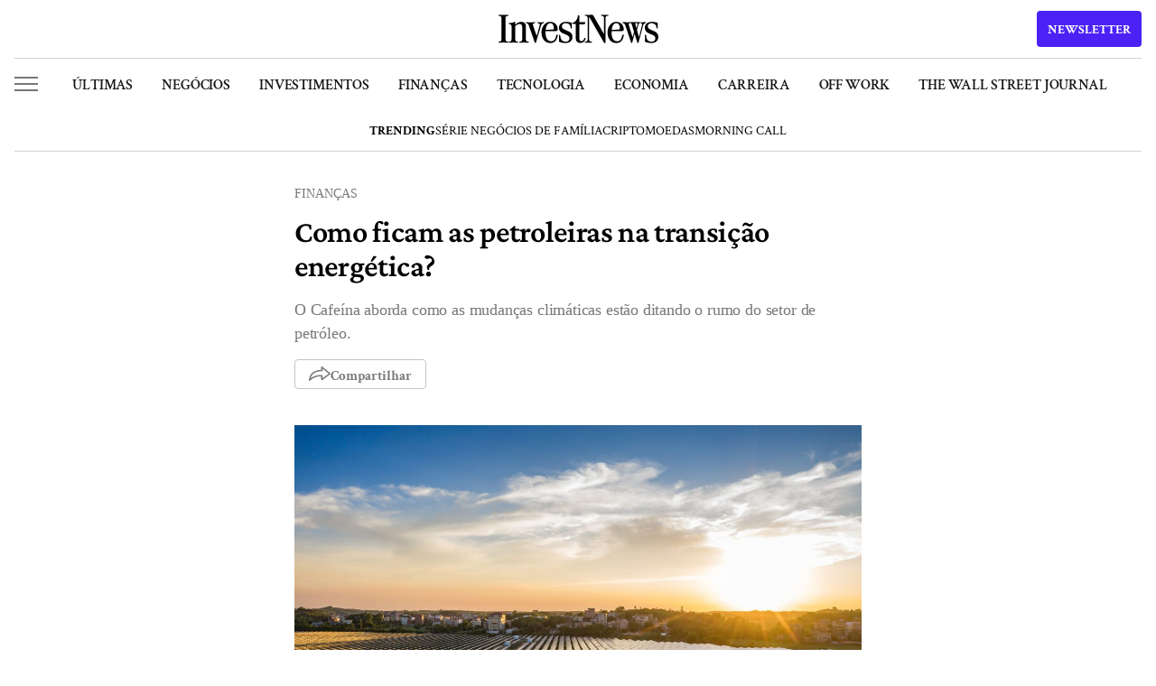

--- FILE ---
content_type: text/html; charset=UTF-8
request_url: https://investnews.com.br/financas/como-ficam-as-petroleiras-na-transicao-energetica/
body_size: 30012
content:
<!DOCTYPE html>
<html lang="pt-BR" prefix="og: https://ogp.me/ns#">

<head>
	<meta charset="UTF-8">
	<meta name="google-site-verification" content="yT1rKoWz89EuYh7TjpIXGguK4cWeXAEpf1qFl8kP0Bc" />
	<meta name="viewport" id="viewport" content="width=device-width" />
	<meta name="google-site-verification" content="roTpQQ5Qcv4KfDN_kZ5F06wCdETOwNUh2dpd6_7volM" />
			<style>img:is([sizes="auto" i], [sizes^="auto," i]) { contain-intrinsic-size: 3000px 1500px }</style>
	<link rel="preconnect" href="https://www.googletagmanager.com">
<link rel="dns-prefetch" href="//www.googletagmanager.com">
<!-- InvestNews YouTube Schema v2.3.4 LOADED -->

<!-- Search Engine Optimization by Rank Math PRO - https://rankmath.com/ -->
<title>Como ficam as petroleiras na transição energética? | InvestNews</title>
<meta name="description" content="O Cafeína aborda como as mudanças climáticas estão ditando o rumo do setor de petróleo."/>
<meta name="robots" content="follow, index, max-snippet:-1, max-video-preview:-1, max-image-preview:large"/>
<link rel="canonical" href="https://investnews.com.br/financas/como-ficam-as-petroleiras-na-transicao-energetica/" />
<meta property="og:locale" content="pt_BR" />
<meta property="og:type" content="article" />
<meta property="og:title" content="Como ficam as petroleiras na transição energética? | InvestNews" />
<meta property="og:description" content="O Cafeína aborda como as mudanças climáticas estão ditando o rumo do setor de petróleo." />
<meta property="og:url" content="https://investnews.com.br/financas/como-ficam-as-petroleiras-na-transicao-energetica/" />
<meta property="og:site_name" content="InvestNews" />
<meta property="article:publisher" content="https://www.facebook.com/investnewsbr/" />
<meta property="article:tag" content="Petróleo" />
<meta property="article:section" content="Finanças" />
<meta property="og:updated_time" content="2024-06-24T21:28:03-03:00" />
<meta property="og:image" content="https://media.investnews.com.br/uploads/2023/11/solar-power-plant-2022-12-15-19-30-46-utc-1200x800.jpg" />
<meta property="og:image:secure_url" content="https://media.investnews.com.br/uploads/2023/11/solar-power-plant-2022-12-15-19-30-46-utc-1200x800.jpg" />
<meta property="og:image:alt" content="Como ficam as petroleiras na transição energética?" />
<meta property="article:published_time" content="2023-12-13T09:35:41-03:00" />
<meta property="article:modified_time" content="2024-06-24T21:28:03-03:00" />
<meta name="twitter:card" content="summary_large_image" />
<meta name="twitter:title" content="Como ficam as petroleiras na transição energética? | InvestNews" />
<meta name="twitter:description" content="O Cafeína aborda como as mudanças climáticas estão ditando o rumo do setor de petróleo." />
<meta name="twitter:site" content="@@InvestNewsBR" />
<meta name="twitter:creator" content="@InvestNewsBR" />
<meta name="twitter:image" content="https://media.investnews.com.br/uploads/2023/11/solar-power-plant-2022-12-15-19-30-46-utc-1200x800.jpg" />
<meta name="twitter:label1" content="Written by" />
<meta name="twitter:data1" content="Redação InvestNews" />
<meta name="twitter:label2" content="Time to read" />
<meta name="twitter:data2" content="Less than a minute" />
<script type="application/ld+json" class="rank-math-schema-pro">{"@context":"https://schema.org","@graph":[{"@type":"Organization","@id":"https://investnews.com.br/#organization","name":"InvestNews","url":"https://investnews.com.br","sameAs":["https://www.facebook.com/investnewsbr/","https://twitter.com/@InvestNewsBR"],"email":"investnews@easynvest.com.br","logo":{"@type":"ImageObject","@id":"https://investnews.com.br/#logo","url":"https://media.investnews.com.br/uploads/2025/01/Avatar_1000x1000-1-1-300x300-1.png","contentUrl":"https://media.investnews.com.br/uploads/2025/01/Avatar_1000x1000-1-1-300x300-1.png","caption":"InvestNews","inLanguage":"pt-BR","width":"300","height":"300"}},{"@type":"WebSite","@id":"https://investnews.com.br/#website","url":"https://investnews.com.br","name":"InvestNews","publisher":{"@id":"https://investnews.com.br/#organization"},"inLanguage":"pt-BR"},{"@type":"ImageObject","@id":"https://media.investnews.com.br/uploads/2023/11/solar-power-plant-2022-12-15-19-30-46-utc.jpg","url":"https://media.investnews.com.br/uploads/2023/11/solar-power-plant-2022-12-15-19-30-46-utc.jpg","width":"2048","height":"1364","caption":"Extensa usina solar flutuante ao p\u00f4r do sol, com pain\u00e9is e reflexos dourados na \u00e1gua.","inLanguage":"pt-BR"},{"@type":"BreadcrumbList","@id":"https://investnews.com.br/financas/como-ficam-as-petroleiras-na-transicao-energetica/#breadcrumb","itemListElement":[{"@type":"ListItem","position":"1","item":{"@id":"https://investnews.com.br","name":"Home"}},{"@type":"ListItem","position":"2","item":{"@id":"https://investnews.com.br/financas/","name":"Finan\u00e7as"}},{"@type":"ListItem","position":"3","item":{"@id":"https://investnews.com.br/financas/como-ficam-as-petroleiras-na-transicao-energetica/","name":"Como ficam as petroleiras na transi\u00e7\u00e3o energ\u00e9tica?"}}]},{"@type":"WebPage","@id":"https://investnews.com.br/financas/como-ficam-as-petroleiras-na-transicao-energetica/#webpage","url":"https://investnews.com.br/financas/como-ficam-as-petroleiras-na-transicao-energetica/","name":"Como ficam as petroleiras na transi\u00e7\u00e3o energ\u00e9tica? | InvestNews","datePublished":"2023-12-13T09:35:41-03:00","dateModified":"2024-06-24T21:28:03-03:00","isPartOf":{"@id":"https://investnews.com.br/#website"},"primaryImageOfPage":{"@id":"https://media.investnews.com.br/uploads/2023/11/solar-power-plant-2022-12-15-19-30-46-utc.jpg"},"inLanguage":"pt-BR","breadcrumb":{"@id":"https://investnews.com.br/financas/como-ficam-as-petroleiras-na-transicao-energetica/#breadcrumb"}},{"@type":"Person","@id":"https://investnews.com.br/autor/invest-news/","name":"Reda\u00e7\u00e3o InvestNews","description":"Conhe\u00e7a a equipe de jornalistas da Reda\u00e7\u00e3o InvestNews. Cobertura completa sobre finan\u00e7as, economia e investimentos, com an\u00e1lises que fazem seu dinheiro render.","url":"https://investnews.com.br/autor/invest-news/","image":{"@type":"ImageObject","@id":"https://secure.gravatar.com/avatar/1e448a2b282d265d809800dd05f34c8aac858eb28918daa2f53daf3791dcc112?s=96&amp;d=mm&amp;r=g","url":"https://secure.gravatar.com/avatar/1e448a2b282d265d809800dd05f34c8aac858eb28918daa2f53daf3791dcc112?s=96&amp;d=mm&amp;r=g","caption":"Reda\u00e7\u00e3o InvestNews","inLanguage":"pt-BR"},"sameAs":["https://twitter.com/https://twitter.com/InvestNewsBR"],"worksFor":{"@id":"https://investnews.com.br/#organization"}},{"@type":"NewsArticle","headline":"Como ficam as petroleiras na transi\u00e7\u00e3o energ\u00e9tica? | InvestNews","datePublished":"2023-12-13T09:35:41-03:00","dateModified":"2024-06-24T21:28:03-03:00","articleSection":"Finan\u00e7as","author":{"@id":"https://investnews.com.br/autor/invest-news/","name":"Reda\u00e7\u00e3o InvestNews"},"publisher":{"@id":"https://investnews.com.br/#organization"},"description":"O Cafe\u00edna aborda como as mudan\u00e7as clim\u00e1ticas est\u00e3o ditando o rumo do setor de petr\u00f3leo.","name":"Como ficam as petroleiras na transi\u00e7\u00e3o energ\u00e9tica? | InvestNews","@id":"https://investnews.com.br/financas/como-ficam-as-petroleiras-na-transicao-energetica/#richSnippet","isPartOf":{"@id":"https://investnews.com.br/financas/como-ficam-as-petroleiras-na-transicao-energetica/#webpage"},"image":{"@id":"https://media.investnews.com.br/uploads/2023/11/solar-power-plant-2022-12-15-19-30-46-utc.jpg"},"inLanguage":"pt-BR","mainEntityOfPage":{"@id":"https://investnews.com.br/financas/como-ficam-as-petroleiras-na-transicao-energetica/#webpage"}},{"@type":"VideoObject","name":"Quais s\u00e3o os planos das majors do setor de petr\u00f3leo para o futuro?","description":"Quais s\u00e3o os planos das majors do setor de petr\u00f3leo para o futuro?","thumbnailUrl":"https://i.ytimg.com/vi/xWdt4QtyEvw/hqdefault.jpg","embedUrl":"https://www.youtube.com/embed/xWdt4QtyEvw","contentUrl":"https://www.youtube.com/watch?v=xWdt4QtyEvw","uploadDate":"2023-12-13T09:35:41-03:00","width":"480","height":"360","publisher":{"@type":"Organization","name":"YouTube","url":"https://www.youtube.com"}}]}</script>
<!-- /Rank Math WordPress SEO plugin -->

<link rel='dns-prefetch' href='//www.google.com' />
<link rel='dns-prefetch' href='//media.investnews.com.br' />
<link rel="alternate" type="application/rss+xml" title="Feed para InvestNews &raquo;" href="https://investnews.com.br/feed/" />
<link rel="alternate" type="application/rss+xml" title="Feed de comentários para InvestNews &raquo;" href="https://investnews.com.br/comments/feed/" />
<link rel="alternate" type="application/rss+xml" title="Feed de comentários para InvestNews &raquo; Como ficam as petroleiras na transição energética?" href="https://investnews.com.br/financas/como-ficam-as-petroleiras-na-transicao-energetica/feed/" />
<link rel="alternate" type="application/rss+xml" title="InvestNews &raquo; Stories Feed" href="https://investnews.com.br/web-stories/feed/"><script type="06aef52c30bcd32183a7fb72-text/javascript">
var ajaxurl = "https://investnews.com.br/wp/wp-admin/admin-ajax.php";
var siteurl = "https://investnews.com.br/wp";
var homeurl = "https://investnews.com.br";
var themeurl = "https://investnews.com.br/app/themes/investnews";
var themedir = themeurl;
</script>        <meta property="og:image:width" content="1200" />
        <meta property="og:image:height" content="630" />
        <meta name="robots" content="max-image-preview:large">
        <!-- investnews.com.br is managing ads with Advanced Ads 2.0.9 – https://wpadvancedads.com/ --><script id="investnews-ad-ready" type="06aef52c30bcd32183a7fb72-text/javascript">
			window.advanced_ads_ready=function(e,a){a=a||"complete";var d=function(e){return"interactive"===a?"loading"!==e:"complete"===e};d(document.readyState)?e():document.addEventListener("readystatechange",(function(a){d(a.target.readyState)&&e()}),{once:"interactive"===a})},window.advanced_ads_ready_queue=window.advanced_ads_ready_queue||[];		</script>
		<style id='classic-theme-styles-inline-css' type='text/css'>
/*! This file is auto-generated */
.wp-block-button__link{color:#fff;background-color:#32373c;border-radius:9999px;box-shadow:none;text-decoration:none;padding:calc(.667em + 2px) calc(1.333em + 2px);font-size:1.125em}.wp-block-file__button{background:#32373c;color:#fff;text-decoration:none}
</style>
<style id='co-authors-plus-coauthors-style-inline-css' type='text/css'>
.wp-block-co-authors-plus-coauthors.is-layout-flow [class*=wp-block-co-authors-plus]{display:inline}

</style>
<style id='co-authors-plus-avatar-style-inline-css' type='text/css'>
.wp-block-co-authors-plus-avatar :where(img){height:auto;max-width:100%;vertical-align:bottom}.wp-block-co-authors-plus-coauthors.is-layout-flow .wp-block-co-authors-plus-avatar :where(img){vertical-align:middle}.wp-block-co-authors-plus-avatar:is(.alignleft,.alignright){display:table}.wp-block-co-authors-plus-avatar.aligncenter{display:table;margin-inline:auto}

</style>
<style id='co-authors-plus-image-style-inline-css' type='text/css'>
.wp-block-co-authors-plus-image{margin-bottom:0}.wp-block-co-authors-plus-image :where(img){height:auto;max-width:100%;vertical-align:bottom}.wp-block-co-authors-plus-coauthors.is-layout-flow .wp-block-co-authors-plus-image :where(img){vertical-align:middle}.wp-block-co-authors-plus-image:is(.alignfull,.alignwide) :where(img){width:100%}.wp-block-co-authors-plus-image:is(.alignleft,.alignright){display:table}.wp-block-co-authors-plus-image.aligncenter{display:table;margin-inline:auto}

</style>
<style id='global-styles-inline-css' type='text/css'>
:root{--wp--preset--aspect-ratio--square: 1;--wp--preset--aspect-ratio--4-3: 4/3;--wp--preset--aspect-ratio--3-4: 3/4;--wp--preset--aspect-ratio--3-2: 3/2;--wp--preset--aspect-ratio--2-3: 2/3;--wp--preset--aspect-ratio--16-9: 16/9;--wp--preset--aspect-ratio--9-16: 9/16;--wp--preset--color--black: #000000;--wp--preset--color--cyan-bluish-gray: #abb8c3;--wp--preset--color--white: #ffffff;--wp--preset--color--pale-pink: #f78da7;--wp--preset--color--vivid-red: #cf2e2e;--wp--preset--color--luminous-vivid-orange: #ff6900;--wp--preset--color--luminous-vivid-amber: #fcb900;--wp--preset--color--light-green-cyan: #7bdcb5;--wp--preset--color--vivid-green-cyan: #00d084;--wp--preset--color--pale-cyan-blue: #8ed1fc;--wp--preset--color--vivid-cyan-blue: #0693e3;--wp--preset--color--vivid-purple: #9b51e0;--wp--preset--gradient--vivid-cyan-blue-to-vivid-purple: linear-gradient(135deg,rgba(6,147,227,1) 0%,rgb(155,81,224) 100%);--wp--preset--gradient--light-green-cyan-to-vivid-green-cyan: linear-gradient(135deg,rgb(122,220,180) 0%,rgb(0,208,130) 100%);--wp--preset--gradient--luminous-vivid-amber-to-luminous-vivid-orange: linear-gradient(135deg,rgba(252,185,0,1) 0%,rgba(255,105,0,1) 100%);--wp--preset--gradient--luminous-vivid-orange-to-vivid-red: linear-gradient(135deg,rgba(255,105,0,1) 0%,rgb(207,46,46) 100%);--wp--preset--gradient--very-light-gray-to-cyan-bluish-gray: linear-gradient(135deg,rgb(238,238,238) 0%,rgb(169,184,195) 100%);--wp--preset--gradient--cool-to-warm-spectrum: linear-gradient(135deg,rgb(74,234,220) 0%,rgb(151,120,209) 20%,rgb(207,42,186) 40%,rgb(238,44,130) 60%,rgb(251,105,98) 80%,rgb(254,248,76) 100%);--wp--preset--gradient--blush-light-purple: linear-gradient(135deg,rgb(255,206,236) 0%,rgb(152,150,240) 100%);--wp--preset--gradient--blush-bordeaux: linear-gradient(135deg,rgb(254,205,165) 0%,rgb(254,45,45) 50%,rgb(107,0,62) 100%);--wp--preset--gradient--luminous-dusk: linear-gradient(135deg,rgb(255,203,112) 0%,rgb(199,81,192) 50%,rgb(65,88,208) 100%);--wp--preset--gradient--pale-ocean: linear-gradient(135deg,rgb(255,245,203) 0%,rgb(182,227,212) 50%,rgb(51,167,181) 100%);--wp--preset--gradient--electric-grass: linear-gradient(135deg,rgb(202,248,128) 0%,rgb(113,206,126) 100%);--wp--preset--gradient--midnight: linear-gradient(135deg,rgb(2,3,129) 0%,rgb(40,116,252) 100%);--wp--preset--font-size--small: 13px;--wp--preset--font-size--medium: 20px;--wp--preset--font-size--large: 36px;--wp--preset--font-size--x-large: 42px;--wp--preset--spacing--20: 0.44rem;--wp--preset--spacing--30: 0.67rem;--wp--preset--spacing--40: 1rem;--wp--preset--spacing--50: 1.5rem;--wp--preset--spacing--60: 2.25rem;--wp--preset--spacing--70: 3.38rem;--wp--preset--spacing--80: 5.06rem;--wp--preset--shadow--natural: 6px 6px 9px rgba(0, 0, 0, 0.2);--wp--preset--shadow--deep: 12px 12px 50px rgba(0, 0, 0, 0.4);--wp--preset--shadow--sharp: 6px 6px 0px rgba(0, 0, 0, 0.2);--wp--preset--shadow--outlined: 6px 6px 0px -3px rgba(255, 255, 255, 1), 6px 6px rgba(0, 0, 0, 1);--wp--preset--shadow--crisp: 6px 6px 0px rgba(0, 0, 0, 1);}:root :where(.is-layout-flow) > :first-child{margin-block-start: 0;}:root :where(.is-layout-flow) > :last-child{margin-block-end: 0;}:root :where(.is-layout-flow) > *{margin-block-start: 24px;margin-block-end: 0;}:root :where(.is-layout-constrained) > :first-child{margin-block-start: 0;}:root :where(.is-layout-constrained) > :last-child{margin-block-end: 0;}:root :where(.is-layout-constrained) > *{margin-block-start: 24px;margin-block-end: 0;}:root :where(.is-layout-flex){gap: 24px;}:root :where(.is-layout-grid){gap: 24px;}body .is-layout-flex{display: flex;}.is-layout-flex{flex-wrap: wrap;align-items: center;}.is-layout-flex > :is(*, div){margin: 0;}body .is-layout-grid{display: grid;}.is-layout-grid > :is(*, div){margin: 0;}.has-black-color{color: var(--wp--preset--color--black) !important;}.has-cyan-bluish-gray-color{color: var(--wp--preset--color--cyan-bluish-gray) !important;}.has-white-color{color: var(--wp--preset--color--white) !important;}.has-pale-pink-color{color: var(--wp--preset--color--pale-pink) !important;}.has-vivid-red-color{color: var(--wp--preset--color--vivid-red) !important;}.has-luminous-vivid-orange-color{color: var(--wp--preset--color--luminous-vivid-orange) !important;}.has-luminous-vivid-amber-color{color: var(--wp--preset--color--luminous-vivid-amber) !important;}.has-light-green-cyan-color{color: var(--wp--preset--color--light-green-cyan) !important;}.has-vivid-green-cyan-color{color: var(--wp--preset--color--vivid-green-cyan) !important;}.has-pale-cyan-blue-color{color: var(--wp--preset--color--pale-cyan-blue) !important;}.has-vivid-cyan-blue-color{color: var(--wp--preset--color--vivid-cyan-blue) !important;}.has-vivid-purple-color{color: var(--wp--preset--color--vivid-purple) !important;}.has-black-background-color{background-color: var(--wp--preset--color--black) !important;}.has-cyan-bluish-gray-background-color{background-color: var(--wp--preset--color--cyan-bluish-gray) !important;}.has-white-background-color{background-color: var(--wp--preset--color--white) !important;}.has-pale-pink-background-color{background-color: var(--wp--preset--color--pale-pink) !important;}.has-vivid-red-background-color{background-color: var(--wp--preset--color--vivid-red) !important;}.has-luminous-vivid-orange-background-color{background-color: var(--wp--preset--color--luminous-vivid-orange) !important;}.has-luminous-vivid-amber-background-color{background-color: var(--wp--preset--color--luminous-vivid-amber) !important;}.has-light-green-cyan-background-color{background-color: var(--wp--preset--color--light-green-cyan) !important;}.has-vivid-green-cyan-background-color{background-color: var(--wp--preset--color--vivid-green-cyan) !important;}.has-pale-cyan-blue-background-color{background-color: var(--wp--preset--color--pale-cyan-blue) !important;}.has-vivid-cyan-blue-background-color{background-color: var(--wp--preset--color--vivid-cyan-blue) !important;}.has-vivid-purple-background-color{background-color: var(--wp--preset--color--vivid-purple) !important;}.has-black-border-color{border-color: var(--wp--preset--color--black) !important;}.has-cyan-bluish-gray-border-color{border-color: var(--wp--preset--color--cyan-bluish-gray) !important;}.has-white-border-color{border-color: var(--wp--preset--color--white) !important;}.has-pale-pink-border-color{border-color: var(--wp--preset--color--pale-pink) !important;}.has-vivid-red-border-color{border-color: var(--wp--preset--color--vivid-red) !important;}.has-luminous-vivid-orange-border-color{border-color: var(--wp--preset--color--luminous-vivid-orange) !important;}.has-luminous-vivid-amber-border-color{border-color: var(--wp--preset--color--luminous-vivid-amber) !important;}.has-light-green-cyan-border-color{border-color: var(--wp--preset--color--light-green-cyan) !important;}.has-vivid-green-cyan-border-color{border-color: var(--wp--preset--color--vivid-green-cyan) !important;}.has-pale-cyan-blue-border-color{border-color: var(--wp--preset--color--pale-cyan-blue) !important;}.has-vivid-cyan-blue-border-color{border-color: var(--wp--preset--color--vivid-cyan-blue) !important;}.has-vivid-purple-border-color{border-color: var(--wp--preset--color--vivid-purple) !important;}.has-vivid-cyan-blue-to-vivid-purple-gradient-background{background: var(--wp--preset--gradient--vivid-cyan-blue-to-vivid-purple) !important;}.has-light-green-cyan-to-vivid-green-cyan-gradient-background{background: var(--wp--preset--gradient--light-green-cyan-to-vivid-green-cyan) !important;}.has-luminous-vivid-amber-to-luminous-vivid-orange-gradient-background{background: var(--wp--preset--gradient--luminous-vivid-amber-to-luminous-vivid-orange) !important;}.has-luminous-vivid-orange-to-vivid-red-gradient-background{background: var(--wp--preset--gradient--luminous-vivid-orange-to-vivid-red) !important;}.has-very-light-gray-to-cyan-bluish-gray-gradient-background{background: var(--wp--preset--gradient--very-light-gray-to-cyan-bluish-gray) !important;}.has-cool-to-warm-spectrum-gradient-background{background: var(--wp--preset--gradient--cool-to-warm-spectrum) !important;}.has-blush-light-purple-gradient-background{background: var(--wp--preset--gradient--blush-light-purple) !important;}.has-blush-bordeaux-gradient-background{background: var(--wp--preset--gradient--blush-bordeaux) !important;}.has-luminous-dusk-gradient-background{background: var(--wp--preset--gradient--luminous-dusk) !important;}.has-pale-ocean-gradient-background{background: var(--wp--preset--gradient--pale-ocean) !important;}.has-electric-grass-gradient-background{background: var(--wp--preset--gradient--electric-grass) !important;}.has-midnight-gradient-background{background: var(--wp--preset--gradient--midnight) !important;}.has-small-font-size{font-size: var(--wp--preset--font-size--small) !important;}.has-medium-font-size{font-size: var(--wp--preset--font-size--medium) !important;}.has-large-font-size{font-size: var(--wp--preset--font-size--large) !important;}.has-x-large-font-size{font-size: var(--wp--preset--font-size--x-large) !important;}
:root :where(.wp-block-pullquote){font-size: 1.5em;line-height: 1.6;}
</style>
<link rel='stylesheet' id='global-style-css' href='https://investnews.com.br/app/themes/investnews/assets/css/global.css?ver=fd77c11a' type='text/css' media='all' />
<link rel='stylesheet' id='newsletter-style-css' href='https://investnews.com.br/app/themes/investnews/assets/css/newsletter.css?ver=fd77c11a' type='text/css' media='all' />
<link rel='stylesheet' id='font-crimson-pro-style-css' href='https://investnews.com.br/app/themes/investnews/assets/fonts/CrimsonPro/stylesheet.css?ver=fd77c11a' type='text/css' media='all' />
<link rel='stylesheet' id='font-crimson-text-style-css' href='https://investnews.com.br/app/themes/investnews/assets/fonts/CrimsonText/stylesheet.css?ver=fd77c11a' type='text/css' media='all' />
<link rel='stylesheet' id='default-post-css-css' href='https://investnews.com.br/app/themes/investnews/assets/css/posts/default.css?ver=fd77c11a' type='text/css' media='all' />
<link rel='stylesheet' id='related-posts-css-css' href='https://investnews.com.br/app/themes/investnews/components/on-code/related-posts/assets/css/related-posts.css?ver=fd77c11a' type='text/css' media='all' />
<script type="06aef52c30bcd32183a7fb72-text/javascript" src="https://investnews.com.br/wp/wp-includes/js/jquery/jquery.min.js?ver=3.7.1" id="jquery-core-js"></script>
<script type="06aef52c30bcd32183a7fb72-text/javascript" src="https://investnews.com.br/wp/wp-includes/js/jquery/jquery-migrate.min.js?ver=3.4.1" id="jquery-migrate-js"></script>
<script type="06aef52c30bcd32183a7fb72-text/javascript" id="advanced-ads-advanced-js-js-extra">
/* <![CDATA[ */
var advads_options = {"blog_id":"1","privacy":{"enabled":false,"state":"not_needed"}};
/* ]]> */
</script>
<script type="06aef52c30bcd32183a7fb72-text/javascript" src="https://investnews.com.br/app/plugins/advanced-ads/public/assets/js/advanced.min.js?ver=2.0.9" id="advanced-ads-advanced-js-js"></script>
<link rel="https://api.w.org/" href="https://investnews.com.br/inv-api/" /><link rel="alternate" title="JSON" type="application/json" href="https://investnews.com.br/inv-api/wp/v2/posts/543242" /><link rel='shortlink' href='https://investnews.com.br/?p=543242' />
<link rel="alternate" title="oEmbed (JSON)" type="application/json+oembed" href="https://investnews.com.br/inv-api/oembed/1.0/embed?url=https%3A%2F%2Finvestnews.com.br%2Ffinancas%2Fcomo-ficam-as-petroleiras-na-transicao-energetica%2F" />
<link rel="alternate" title="oEmbed (XML)" type="text/xml+oembed" href="https://investnews.com.br/inv-api/oembed/1.0/embed?url=https%3A%2F%2Finvestnews.com.br%2Ffinancas%2Fcomo-ficam-as-petroleiras-na-transicao-energetica%2F&#038;format=xml" />
<script type="06aef52c30bcd32183a7fb72-text/javascript">
		var advadsCfpQueue = [];
		var advadsCfpAd = function( adID ){
			if ( 'undefined' == typeof advadsProCfp ) { advadsCfpQueue.push( adID ) } else { advadsProCfp.addElement( adID ) }
		};
		</script>
		<link rel="preload" as="image" href="https://media.investnews.com.br/uploads/2023/11/solar-power-plant-2022-12-15-19-30-46-utc-1024x682.jpg">
<style>.wp-block-gallery.is-cropped .blocks-gallery-item picture{height:100%;width:100%;}</style><link rel="amphtml" href="https://investnews.com.br/financas/como-ficam-as-petroleiras-na-transicao-energetica/amp/">    <script type="06aef52c30bcd32183a7fb72-text/javascript">
    // Page-specific GTM optimization
    window.gtmPageConfig = {
        pageType: 'article',
        
        // Critical events that should be tracked immediately
        criticalEvents: ['page_view', 'user_engagement', 'form_submit'],
        
        // Non-critical events that can be delayed
        delayedEvents: ['scroll_tracking', 'video_tracking', 'download_tracking'],
        
        // Initialize page-specific tracking
        init: function() {
            // Add page-specific data to dataLayer
            window.dataLayer = window.dataLayer || [];
            window.dataLayer.push({
                'page_type': this.pageType,
                'content_group1': this.pageType,
                'custom_dimension_1': this.pageType
            });
        }
    };
    
    // Initialize page config
    window.gtmPageConfig.init();
    </script>
    <link rel="icon" href="https://media.investnews.com.br/uploads/2024/03/favicon-96x96.ico" sizes="32x32" />
<link rel="icon" href="https://media.investnews.com.br/uploads/2024/03/favicon.ico" sizes="192x192" />
<link rel="apple-touch-icon" href="https://media.investnews.com.br/uploads/2024/03/favicon.ico" />
<meta name="msapplication-TileImage" content="https://media.investnews.com.br/uploads/2024/03/favicon.ico" />
		<style type="text/css" id="wp-custom-css">
			.single-post .post-content [id^="instagram-embed-"] {
    height: 1060px;
}

@media (max-width: 600px) {
	.single-post .post-content [id^="instagram-embed-"] {
    height: 700px;
	}
}		</style>
			
		<link href='<https://www.facebook.com>' rel='preconnect' />
	<link href='<https://www.google-analytics.com>' rel='preconnect' />
	<link href='<https://www.ajax.googleapis.com>' rel='preconnect' />
	<link href='<https://www.googleapis.com>' rel='preconnect' />
	<script type="06aef52c30bcd32183a7fb72-text/javascript">
	window.dataLayer = window.dataLayer || [];
	</script>
			<script type="06aef52c30bcd32183a7fb72-text/javascript">
		window.dataLayer.push({"autor":"Reda\u00e7\u00e3o InvestNews","category":"financas","topico_principal":"Petr\u00f3leo"});
	</script>
		<!-- Google Tag Manager -->
	 <script type="06aef52c30bcd32183a7fb72-text/javascript">(function(w,d,s,l,i){w[l]=w[l]||[];w[l].push({'gtm.start':
new Date().getTime(),event:'gtm.js'});var f=d.getElementsByTagName(s)[0],
j=d.createElement(s),dl=l!='dataLayer'?'&l='+l:'';j.async=true;j.src=
'https://www.googletagmanager.com/gtm.js?id='+i+dl;f.parentNode.insertBefore(j,f);
})(window,document,'script','dataLayer','GTM-WGWPT6C');</script>
	<!-- End Google Tag Manager --->
	 
	<!-- FigPii Asynchronous Tracking Code -->
	<!-- <script>!function(){var n=document.createElement('script');n.crossOrigin='anonymous',n.async='async',n.src='https://tracking-cdn.figpii.com/1738b15aa03cd959b2d170c2b8fcf411.js',document.head.append(n),window._fpEvent=window._fpEvent||[]}();</script> -->
	<!-- End FigPii Asynchronous Tracking Code -->
	</head>

<body class="wp-singular post-template-default single single-post postid-543242 single-format-standard wp-theme-investnews menu-slim aa-prefix-investnews-ad-">
	<noscript><iframe src="https://www.googletagmanager.com/ns.html?id=GTM-WGWPT6C" height="0" width="0" style="display:none;visibility:hidden"></iframe></noscript>

	
<header id="header-investnews" class="">
        <div class="container fixed">
        <div class="top">
            <div class="side-menu-button short" role="button">
                <span class="bar"></span>
                <span class="bar"></span>
                <span class="bar"></span>
            </div>
            <div class="middle">
                            <a href="https://investnews.com.br" title="Logo InvestNews" class="logo">
                                            <svg xmlns="http://www.w3.org/2000/svg" fill="none" viewBox="0 0 316 57" class="logo-img">
                            <path fill="#000" d="M5.758 7.327c0-1.68-.378-2.844-1.135-3.495-.703-.704-1.92-1.11-3.65-1.219C.324 2.613 0 2.261 0 1.557c0-.271.081-.488.243-.65A1.1 1.1 0 0 1 1.054.58l2.028.082c2.379.216 5.326.325 8.84.325H7.705c3.514 0 6.46-.109 8.84-.325L18.572.58c.325 0 .568.109.73.325.216.163.325.38.325.65 0 .705-.325 1.057-.974 1.057-1.73.109-2.973.515-3.73 1.22-.703.65-1.055 1.815-1.055 3.494v41.777c0 1.68.352 2.871 1.055 3.576.757.65 2 1.03 3.73 1.138.65 0 .974.352.974 1.056 0 .271-.108.515-.325.732-.162.163-.405.244-.73.244l-2.027-.081c-2.38-.217-5.326-.326-8.84-.326h4.217c-3.514 0-6.461.109-8.84.326l-2.028.08c-.324 0-.594-.08-.81-.243A1.19 1.19 0 0 1 0 54.874c0-.704.324-1.056.973-1.056 1.73-.109 2.947-.488 3.65-1.138.757-.705 1.135-1.896 1.135-3.576V7.327ZM52.93 55.443c-3.514 0-6.461.109-8.84.326l-2.028.08c-.324 0-.594-.08-.81-.243a1.19 1.19 0 0 1-.244-.732c0-.704.325-1.056.973-1.056 1.73-.109 2.947-.488 3.65-1.138.757-.705 1.135-1.896 1.135-3.576V25.127c0-2.005-.432-3.55-1.297-4.633-.866-1.138-2.136-1.707-3.812-1.707-1.622 0-3.109.38-4.46 1.138-1.298.705-3.002 1.924-5.11 3.658v-2.439c4.488-4.389 8.759-6.583 12.814-6.583 3.082 0 5.407.867 6.975 2.6 1.568 1.735 2.352 4.146 2.352 7.235l-.081 24.708c0 1.68.35 2.871 1.054 3.576.757.65 2 1.03 3.73 1.138.65 0 .974.352.974 1.056 0 .271-.108.515-.325.732-.162.163-.405.244-.73.244l-2.027-.081c-2.38-.217-5.326-.326-8.84-.326h4.947Zm-21.086 0c-3.515 0-6.462.109-8.84.326l-2.028.08c-.325 0-.595-.08-.811-.243a1.19 1.19 0 0 1-.243-.732c0-.704.324-1.056.973-1.056 1.73-.109 2.947-.488 3.65-1.138.756-.705 1.135-1.896 1.135-3.576v-25.44c0-2.926-1.46-4.497-4.38-4.714-.703-.108-1.054-.46-1.054-1.057 0-.27.081-.487.243-.65.217-.217.487-.325.811-.325 2-.054 3.704-.217 5.11-.488 1.405-.27 2.92-.785 4.542-1.544.648-.325 1.162-.406 1.54-.244.433.109.65.488.65 1.138v33.324c0 1.68.35 2.871 1.053 3.576.758.65 2.001 1.03 3.731 1.138.649 0 .973.352.973 1.056 0 .271-.108.515-.324.732-.162.163-.405.244-.73.244l-2.027-.081c-2.38-.217-5.326-.326-8.84-.326h4.866ZM72.909 56.5c-.595 0-1.027-.38-1.298-1.138L60.014 22.12c-.54-1.626-1.163-2.79-1.865-3.495-.65-.759-1.595-1.22-2.839-1.382-.703-.108-1.054-.46-1.054-1.056 0-.65.351-.976 1.054-.976l1.784.081c1.73.217 3.704.326 5.92.326.812 0 1.65-.027 2.515-.082.865-.054 1.703-.108 2.514-.162l3.244-.163c.27 0 .487.081.649.244.216.163.324.38.324.65 0 .542-.297.867-.892.976-1.622.325-2.676.84-3.163 1.544-.432.704-.432 1.68 0 2.926l6.65 19.262c.109.217.217.407.325.57.108.108.216.162.324.162.27 0 .46-.27.568-.813l5.272-19.181c.324-1.246.243-2.222-.244-2.926-.432-.705-1.405-1.22-2.92-1.544-.594-.163-.891-.488-.891-.976 0-.27.08-.487.243-.65.216-.163.46-.244.73-.244.486 0 1.324.054 2.514.163 1.297.108 2.379.162 3.244.162l2.433-.162 2.27-.163c.704 0 1.055.325 1.055.975 0 .596-.351.949-1.054 1.057-1.19.109-2.163.542-2.92 1.3-.703.76-1.297 1.951-1.784 3.577l-9.975 33.242c-.27.759-.65 1.138-1.136 1.138Zm29.74 0c-3.947 0-7.273-.975-9.976-2.926-2.65-2.005-4.623-4.606-5.92-7.802-1.244-3.198-1.866-6.665-1.866-10.404 0-3.847.757-7.342 2.271-10.485 1.514-3.197 3.596-5.716 6.245-7.559 2.65-1.842 5.596-2.763 8.84-2.763 2.974 0 5.569.65 7.786 1.95 2.271 1.301 4.001 3.09 5.19 5.365 1.244 2.221 1.866 4.714 1.866 7.477 0 1.03-.271 1.87-.811 2.52-.487.596-1.244.894-2.271.894h-26.52V30.41l19.14-.488c.919-.054 1.595-.298 2.027-.731.487-.488.73-1.246.73-2.276 0-2.98-.649-5.337-1.946-7.071-1.244-1.788-2.92-2.682-5.029-2.682-2.92 0-5.244 1.68-6.974 5.039-1.677 3.36-2.514 7.992-2.514 13.898 0 4.823.892 8.832 2.676 12.03 1.838 3.196 4.595 4.795 8.272 4.795 2.812 0 5.029-.921 6.651-2.764 1.676-1.896 2.892-4.93 3.649-9.103.216-.92.73-1.354 1.541-1.3.541 0 .919.19 1.135.569.217.38.271.894.163 1.544-1.785 9.753-6.57 14.63-14.355 14.63Zm29.474 0c-3.838 0-7.407-.596-10.705-1.788-.703-.217-1.217-.542-1.541-.975-.27-.488-.378-1.111-.324-1.87.216-2.492.216-5.987 0-10.484-.054-.434.027-.76.243-.976.27-.217.595-.325.973-.325.703 0 1.081.38 1.136 1.138.378 4.497 1.486 7.721 3.325 9.672 1.892 1.95 4.433 2.926 7.623 2.926 2.325 0 4.136-.596 5.434-1.788 1.298-1.192 1.947-2.845 1.947-4.958 0-1.517-.46-2.818-1.379-3.902-.919-1.083-2.298-2.004-4.136-2.763l-7.137-3.007c-5.461-2.33-8.192-5.988-8.192-10.973 0-3.576 1.298-6.448 3.893-8.615 2.596-2.167 6.083-3.251 10.462-3.251 3.731 0 7.083.542 10.057 1.625.757.271 1.108.949 1.054 2.032-.162 2.005-.135 4.769.081 8.29.055.38-.027.678-.243.895a1.099 1.099 0 0 1-.811.325c-.703 0-1.108-.38-1.217-1.138-.324-2.98-1.297-5.256-2.919-6.827-1.622-1.626-3.839-2.466-6.65-2.52-2.379-.054-4.272.488-5.677 1.626-1.406 1.083-2.109 2.546-2.109 4.389 0 1.408.351 2.628 1.054 3.657.757.976 2.028 1.87 3.812 2.682l8.678 3.983c2.595 1.192 4.46 2.655 5.596 4.389 1.135 1.68 1.703 3.766 1.703 6.258 0 3.685-1.244 6.665-3.731 8.94-2.487 2.222-5.92 3.333-10.3 3.333Zm29.788-.081c-2.974 0-5.245-.813-6.813-2.439-1.568-1.68-2.352-4.064-2.352-7.152v-27.96l-6.083-.324c-.324 0-.594-.082-.811-.244a1.191 1.191 0 0 1-.243-.732c0-.542.351-.894 1.054-1.056 2.812-.813 5.11-2.466 6.894-4.958 1.838-2.493 2.947-5.392 3.325-8.697.054-.433.216-.786.487-1.057.27-.27.622-.406 1.054-.406.433 0 .757.136.973.406.271.271.406.65.406 1.138v12.273h10.137c.595 0 1.001.081 1.217.244.27.163.405.542.405 1.138 0 .759-.405 1.49-1.216 2.194-.757.65-1.703.949-2.838.894l-7.705-.406v28.284c0 1.789.324 3.116.973 3.983.703.813 1.784 1.22 3.244 1.22 1.244 0 2.325-.462 3.244-1.382.973-.976 1.784-2.412 2.433-4.308.217-.65.649-.948 1.298-.894.486 0 .811.217.973.65.216.38.216.894 0 1.544-1.027 3.035-2.487 5.148-4.379 6.34-1.839 1.138-3.731 1.707-5.677 1.707Zm45.593-19.263a.947.947 0 0 1 .162.244c.108.217.27.325.486.325.217 0 .325-.217.325-.65V7.327c0-1.68-.379-2.844-1.136-3.495-.702-.704-1.919-1.11-3.649-1.219-.649 0-.973-.352-.973-1.056 0-.271.081-.488.243-.65.216-.217.486-.326.811-.326l2.027.082c2.379.216 5.326.325 8.84.325h-9.407c3.514 0 6.461-.109 8.84-.325L216.1.58c.325 0 .568.109.73.325.216.163.325.38.325.65 0 .705-.325 1.057-.974 1.057-1.73.109-2.973.515-3.73 1.22-.703.65-1.055 1.815-1.055 3.494v47.629c0 .487-.162.867-.486 1.138-.271.27-.622.406-1.055.406-.648 0-1.162-.325-1.541-.975L180.091 6.108c-.216-.325-.405-.488-.568-.488-.27 0-.405.19-.405.57v42.914c0 1.68.351 2.871 1.054 3.576.757.65 2.001 1.03 3.731 1.138.649 0 .973.352.973 1.056 0 .271-.108.515-.324.732-.162.163-.406.244-.73.244l-2.028-.081c-2.379-.217-5.325-.326-8.84-.326h9.408c-3.514 0-6.461.109-8.84.326l-2.028.08c-.324 0-.594-.08-.811-.243a1.191 1.191 0 0 1-.243-.732c0-.704.324-1.056.973-1.056 1.73-.109 2.947-.488 3.65-1.138.757-.705 1.135-1.896 1.135-3.576V7.327c0-1.734-.351-2.953-1.054-3.657-.703-.705-1.892-1.057-3.568-1.057-.649 0-.974-.352-.974-1.056 0-.271.081-.488.243-.65.217-.217.487-.326.812-.326.648 0 1.676.054 3.081.163 1.622.108 3.001.162 4.137.162.648 0 1.567-.054 2.757-.162A16.268 16.268 0 0 1 184.471.5c.865 0 1.541.217 2.027.65.487.38 1.081 1.192 1.785 2.439l19.221 33.567ZM233.178 56.5c-3.946 0-7.272-.975-9.976-2.926-2.649-2.005-4.623-4.606-5.92-7.802-1.244-3.198-1.865-6.665-1.865-10.404 0-3.847.757-7.342 2.271-10.485 1.513-3.197 3.595-5.716 6.244-7.559 2.65-1.842 5.595-2.763 8.841-2.763 2.972 0 5.569.65 7.786 1.95 2.271 1.301 4.001 3.09 5.189 5.365 1.245 2.221 1.866 4.714 1.866 7.477 0 1.03-.271 1.87-.81 2.52-.487.596-1.245.894-2.272.894h-26.52V30.41l19.14-.488c.919-.054 1.595-.298 2.028-.731.487-.488.73-1.246.73-2.276 0-2.98-.649-5.337-1.948-7.071-1.243-1.788-2.918-2.682-5.028-2.682-2.92 0-5.243 1.68-6.974 5.039-1.676 3.36-2.514 7.992-2.514 13.898 0 4.823.892 8.832 2.676 12.03 1.837 3.196 4.596 4.795 8.271 4.795 2.813 0 5.03-.921 6.653-2.764 1.675-1.896 2.892-4.93 3.648-9.103.216-.92.731-1.354 1.541-1.3.541 0 .919.19 1.135.569.217.38.271.894.162 1.544-1.784 9.753-6.568 14.63-14.354 14.63Zm41.066-35.518c.597-2.818.028-4.227-1.702-4.227-.865 0-1.459.353-1.784 1.057-.271.704-.217 1.707.161 3.007l6.084 22.026c.161.542.35.813.566.813.217 0 .408-.27.569-.813l5.271-20.725c.487-1.788.433-3.116-.161-3.983-.542-.867-1.514-1.3-2.92-1.3-1.298 0-2.244.406-2.838 1.219-.542.813-.974 1.842-1.298 3.088l-3.083 12.11-1.134-1.462 2.269-10.81Zm-9.975 21.945c.109.433.216.758.325.975.162.163.324.244.487.244.217 0 .433-.407.649-1.22l3.161-13.491 1.867 1.788-6.407 24.14c-.162.758-.542 1.137-1.136 1.137-.594 0-1.026-.38-1.297-1.138L250.887 22.12c-.54-1.626-1.134-2.79-1.785-3.495-.648-.759-1.62-1.22-2.917-1.382-.704-.108-1.056-.46-1.056-1.056 0-.65.352-.976 1.056-.976l1.702.081 6.812.082 7.463-.082c1.675-.054 4.053-.08 7.137-.08 2.378 0 4.162.026 5.353.08l7.783.082 6.327-.082a16.301 16.301 0 0 1 1.623-.08c.703 0 1.054.324 1.054.974 0 .596-.351.949-1.054 1.057-2.271.325-3.812 1.95-4.622 4.877l-9.004 33.242c-.161.759-.542 1.138-1.136 1.138-.594 0-1.026-.38-1.297-1.138L263.541 20.25c-.38-1.192-.84-2.059-1.379-2.6-.488-.542-1.191-.813-2.11-.813-1.081 0-1.839.406-2.272 1.219-.432.758-.457 1.815-.079 3.17l6.568 21.7Zm37.63 13.573c-3.84 0-7.408-.596-10.706-1.788-.703-.217-1.218-.542-1.541-.975-.271-.488-.378-1.111-.325-1.87.216-2.492.216-5.987 0-10.484-.053-.434.027-.76.243-.976.271-.217.596-.325.974-.325.703 0 1.081.38 1.136 1.138.378 4.497 1.486 7.721 3.325 9.672 1.891 1.95 4.433 2.926 7.622 2.926 2.326 0 4.138-.596 5.435-1.788 1.297-1.192 1.946-2.845 1.946-4.958 0-1.517-.46-2.818-1.38-3.902-.917-1.083-2.296-2.004-4.135-2.763l-7.137-3.007c-5.46-2.33-8.191-5.988-8.191-10.973 0-3.576 1.297-6.448 3.894-8.615 2.595-2.167 6.081-3.251 10.46-3.251 3.733 0 7.085.542 10.057 1.625.758.271 1.109.949 1.054 2.032-.162 2.005-.134 4.769.082 8.29.055.38-.027.678-.244.895a1.098 1.098 0 0 1-.81.325c-.703 0-1.108-.38-1.217-1.138-.324-2.98-1.298-5.256-2.92-6.827-1.621-1.626-3.838-2.466-6.651-2.52-2.378-.054-4.269.488-5.676 1.626-1.406 1.083-2.109 2.546-2.109 4.389 0 1.408.352 2.628 1.056 3.657.755.976 2.027 1.87 3.812 2.682l8.675 3.983c2.597 1.192 4.461 2.655 5.597 4.389 1.136 1.68 1.705 3.766 1.705 6.258 0 3.685-1.245 6.665-3.733 8.94-2.485 2.222-5.92 3.333-10.298 3.333Z" />
                        </svg>
                                    </a>
                                        </div>
                                            <a class="logo-button" href="https://investnews.beehiiv.com/" title="Newsletter" target="_blank">
                    <span class="button-text">
                        Newsletter                    </span>
                </a>
                    </div>
        <div class="mid">
            <div class="side-menu-button" role="button">
                <span class="bar"></span>
                <span class="bar"></span>
                <span class="bar"></span>
            </div>
            <div class="header-menu-container"><ul id="header-menu" class="header-menu"><li id="menu-item-644374" class="menu-item menu-item-type-custom menu-item-object-custom menu-item-644374"><a href="/ultimas/">Últimas</a></li>
<li id="menu-item-560638" class="menu-item menu-item-type-taxonomy menu-item-object-category menu-item-560638"><a href="https://investnews.com.br/negocios/">Negócios</a></li>
<li id="menu-item-681947" class="menu-item menu-item-type-taxonomy menu-item-object-category menu-item-681947"><a href="https://investnews.com.br/investimentos/">Investimentos</a></li>
<li id="menu-item-560639" class="menu-item menu-item-type-taxonomy menu-item-object-category current-post-ancestor current-menu-parent current-post-parent menu-item-560639"><a href="https://investnews.com.br/financas/">Finanças</a></li>
<li id="menu-item-644377" class="menu-item menu-item-type-taxonomy menu-item-object-category menu-item-644377"><a href="https://investnews.com.br/tecnologia/">Tecnologia</a></li>
<li id="menu-item-560637" class="menu-item menu-item-type-taxonomy menu-item-object-category menu-item-560637"><a href="https://investnews.com.br/economia/">Economia</a></li>
<li id="menu-item-644380" class="menu-item menu-item-type-taxonomy menu-item-object-category menu-item-644380"><a href="https://investnews.com.br/carreira/">Carreira</a></li>
<li id="menu-item-644381" class="menu-item menu-item-type-taxonomy menu-item-object-category menu-item-644381"><a href="https://investnews.com.br/off-work/">Off Work</a></li>
<li id="menu-item-644383" class="menu-item menu-item-type-taxonomy menu-item-object-category menu-item-644383"><a href="https://investnews.com.br/the-wall-street-journal/">The Wall Street Journal</a></li>
</ul></div>        </div>
    </div>

    <div class="side-menu-area">
        <div class="container">
            <div class="side-menu">
                <div class="container side-menu-container">
                    <div class="side-menu-side">
                        <div class="search">
                            <form role="search" method="get" id="search-form" class="search-form">
                                <div class="content">
                                    <label class="screen-reader-text" for="s">Busca</label>
                                    <input type="text" id="search-input" placeholder="Busca" value="" name="s" id="s" />

                                    <button type="submit" id="search-submit" value="Search">
                                        <svg width="19" height="22" viewBox="0 0 19 22" fill="none" xmlns="http://www.w3.org/2000/svg">
                                            <path d="M17.9417 19.8486L11.919 12.7746C11.6333 12.4403 11.6476 11.946 11.9447 11.6203C13.059 10.3975 13.7018 8.7404 13.5847 6.93474C13.3761 3.69485 10.7019 1.11207 7.45918 1.00351C3.72216 0.880652 0.670827 4.00341 0.905105 7.76043C1.1051 10.9318 3.66502 13.4917 6.83634 13.6917C7.84774 13.7545 8.81342 13.5802 9.67911 13.2174C10.022 13.0745 10.4191 13.1774 10.6619 13.4602L16.8732 20.7543C17.0132 20.9171 17.2074 21 17.4074 21C17.5674 21 17.7303 20.9457 17.8617 20.8343C18.156 20.5829 18.1903 20.1429 17.9417 19.8486ZM2.29363 7.35473C2.29363 4.62339 4.51642 2.40346 7.2449 2.40346C9.97338 2.40346 12.1962 4.62625 12.1962 7.35473C12.1962 10.0832 9.97338 12.306 7.2449 12.306C4.51642 12.306 2.29363 10.0832 2.29363 7.35473Z" fill="#777777" stroke="#777777" />
                                        </svg>
                                    </button>
                                </div>
                            </form>
                        </div>
                                                                            <ul class="side-menu-side-list">
                                                                                                                                                <li class="item">
                                            <a class="item-link" href="/autores/" title="Autores" target="_self">Autores</a>
                                        </li>
                                                                                                                                                                                    <li class="item">
                                            <a class="item-link" href="https://investnews.com.br/politica-de-privacidade/" title="Política de Privacidade" target="_self">Política de Privacidade</a>
                                        </li>
                                                                                                                                                                                    <li class="item">
                                            <a class="item-link" href="https://investnews.com.br/quem-somos/" title="Quem somos" target="_self">Quem somos</a>
                                        </li>
                                                                                                </ul>
                                            </div>
                    <div class="menu-content">
                        <div class="side-menu-header-container"><ul id="side-menu-header" class="side-menu-header"><li id="menu-item-644231" class="menu-item menu-item-type-custom menu-item-object-custom menu-item-has-children menu-item-644231"><a>Notícias</a>
<ul class="sub-menu">
	<li id="menu-item-644232" class="menu-item menu-item-type-taxonomy menu-item-object-category menu-item-644232"><a href="https://investnews.com.br/negocios/">Negócios</a></li>
	<li id="menu-item-644233" class="menu-item menu-item-type-taxonomy menu-item-object-category current-post-ancestor current-menu-parent current-post-parent menu-item-644233"><a href="https://investnews.com.br/financas/">Finanças</a></li>
	<li id="menu-item-644234" class="menu-item menu-item-type-taxonomy menu-item-object-category menu-item-644234"><a href="https://investnews.com.br/tecnologia/">Tecnologia</a></li>
	<li id="menu-item-644235" class="menu-item menu-item-type-taxonomy menu-item-object-category menu-item-644235"><a href="https://investnews.com.br/economia/">Economia</a></li>
	<li id="menu-item-644236" class="menu-item menu-item-type-taxonomy menu-item-object-category menu-item-644236"><a href="https://investnews.com.br/opiniao/">Opinião</a></li>
	<li id="menu-item-644237" class="menu-item menu-item-type-taxonomy menu-item-object-category menu-item-644237"><a href="https://investnews.com.br/carreira/">Carreira</a></li>
	<li id="menu-item-644238" class="menu-item menu-item-type-taxonomy menu-item-object-category menu-item-644238"><a href="https://investnews.com.br/off-work/">Off Work</a></li>
	<li id="menu-item-644239" class="menu-item menu-item-type-taxonomy menu-item-object-category menu-item-644239"><a href="https://investnews.com.br/the-wall-street-journal/">The Wall Street Journal</a></li>
	<li id="menu-item-644240" class="menu-item menu-item-type-custom menu-item-object-custom menu-item-644240"><a href="/ultimas/">Últimas Notícias</a></li>
</ul>
</li>
<li id="menu-item-644241" class="menu-item menu-item-type-post_type menu-item-object-page menu-item-has-children menu-item-644241"><a href="https://investnews.com.br/ferramentas/">Ferramentas</a>
<ul class="sub-menu">
	<li id="menu-item-644242" class="menu-item menu-item-type-post_type menu-item-object-page menu-item-644242"><a href="https://investnews.com.br/ferramentas/calculadoras/">Calculadoras</a></li>
	<li id="menu-item-644243" class="menu-item menu-item-type-post_type menu-item-object-page menu-item-644243"><a href="https://investnews.com.br/ferramentas/comparadores/">Comparadores</a></li>
	<li id="menu-item-644244" class="menu-item menu-item-type-post_type menu-item-object-page menu-item-644244"><a href="https://investnews.com.br/ferramentas/simuladores/">Simuladores</a></li>
</ul>
</li>
<li id="menu-item-644245" class="menu-item menu-item-type-post_type menu-item-object-page menu-item-has-children menu-item-644245"><a href="https://investnews.com.br/cotacao/">Cotações</a>
<ul class="sub-menu">
	<li id="menu-item-644246" class="menu-item menu-item-type-custom menu-item-object-custom menu-item-644246"><a href="/cotacao/cambio/">Câmbio</a></li>
	<li id="menu-item-644247" class="menu-item menu-item-type-custom menu-item-object-custom menu-item-644247"><a href="/cotacao/">Ibovespa</a></li>
	<li id="menu-item-644248" class="menu-item menu-item-type-custom menu-item-object-custom menu-item-644248"><a href="/cotacao-criptomoeda/">Criptomoedas</a></li>
</ul>
</li>
<li id="menu-item-644249" class="menu-item menu-item-type-custom menu-item-object-custom menu-item-has-children menu-item-644249"><a>Descubra</a>
<ul class="sub-menu">
	<li id="menu-item-669195" class="menu-item menu-item-type-custom menu-item-object-custom menu-item-669195"><a target="_blank" href="https://investnews.beehiiv.com/">Newsletter</a></li>
	<li id="menu-item-644251" class="menu-item menu-item-type-custom menu-item-object-custom menu-item-644251"><a href="/guias/">Guias de investimento</a></li>
	<li id="menu-item-644252" class="menu-item menu-item-type-custom menu-item-object-custom menu-item-644252"><a href="/perfis/">Perfis</a></li>
</ul>
</li>
<li id="menu-item-644253" class="menu-item menu-item-type-custom menu-item-object-custom menu-item-has-children menu-item-644253"><a>Conteúdo de marca</a>
<ul class="sub-menu">
	<li id="menu-item-730401" class="menu-item menu-item-type-custom menu-item-object-custom menu-item-730401"><a href="https://investnews.com.br/patrocinados/nubank/">Nubank</a></li>
	<li id="menu-item-644254" class="menu-item menu-item-type-custom menu-item-object-custom menu-item-644254"><a href="https://investnews.com.br/patrocinados/nubank-cripto/" title="Nubank">Nubank Cripto</a></li>
	<li id="menu-item-732516" class="menu-item menu-item-type-custom menu-item-object-custom menu-item-732516"><a href="https://investnews.com.br/patrocinados/nu-empresas/">Nu Empresas</a></li>
</ul>
</li>
</ul></div>                    </div>
                </div>
                <div class="container side-menu-mobile-container">
                    <div class="side-menu-side">
                        <div class="search">
                            <form role="search" method="get" id="search-form-mobile" class="search-form">
                                <div class="content">
                                    <label class="screen-reader-text" for="s">Busca</label>
                                    <input type="text" id="search-input-mobile" placeholder="Busca" value="" name="s" id="s" />

                                    <button type="submit" id="search-submit-mobile" value="Search">
                                        <svg width="19" height="22" viewBox="0 0 19 22" fill="none" xmlns="http://www.w3.org/2000/svg">
                                            <path d="M17.9417 19.8486L11.919 12.7746C11.6333 12.4403 11.6476 11.946 11.9447 11.6203C13.059 10.3975 13.7018 8.7404 13.5847 6.93474C13.3761 3.69485 10.7019 1.11207 7.45918 1.00351C3.72216 0.880652 0.670827 4.00341 0.905105 7.76043C1.1051 10.9318 3.66502 13.4917 6.83634 13.6917C7.84774 13.7545 8.81342 13.5802 9.67911 13.2174C10.022 13.0745 10.4191 13.1774 10.6619 13.4602L16.8732 20.7543C17.0132 20.9171 17.2074 21 17.4074 21C17.5674 21 17.7303 20.9457 17.8617 20.8343C18.156 20.5829 18.1903 20.1429 17.9417 19.8486ZM2.29363 7.35473C2.29363 4.62339 4.51642 2.40346 7.2449 2.40346C9.97338 2.40346 12.1962 4.62625 12.1962 7.35473C12.1962 10.0832 9.97338 12.306 7.2449 12.306C4.51642 12.306 2.29363 10.0832 2.29363 7.35473Z" fill="#777777" stroke="#777777" />
                                        </svg>
                                    </button>
                                </div>
                            </form>
                        </div>
                    </div>
                    <div class="menu-content">
                        <div class="side-menu-header-mobile-container"><ul id="side-menu-header-mobile" class="side-menu-header-mobile"><li id="menu-item-644261" class="menu-item menu-item-type-custom menu-item-object-custom menu-item-644261"><a href="/ultimas/">Últimas</a></li>
<li id="menu-item-644262" class="menu-item menu-item-type-taxonomy menu-item-object-category menu-item-644262"><a href="https://investnews.com.br/negocios/">Negócios</a></li>
<li id="menu-item-681949" class="menu-item menu-item-type-taxonomy menu-item-object-category menu-item-681949"><a href="https://investnews.com.br/investimentos/">Investimentos</a></li>
<li id="menu-item-644263" class="menu-item menu-item-type-taxonomy menu-item-object-category current-post-ancestor current-menu-parent current-post-parent menu-item-644263"><a href="https://investnews.com.br/financas/">Finanças</a></li>
<li id="menu-item-644264" class="menu-item menu-item-type-taxonomy menu-item-object-category menu-item-644264"><a href="https://investnews.com.br/tecnologia/">Tecnologia</a></li>
<li id="menu-item-644265" class="menu-item menu-item-type-taxonomy menu-item-object-category menu-item-644265"><a href="https://investnews.com.br/economia/">Economia</a></li>
<li id="menu-item-644266" class="menu-item menu-item-type-taxonomy menu-item-object-category menu-item-644266"><a href="https://investnews.com.br/carreira/">Carreira</a></li>
<li id="menu-item-644267" class="menu-item menu-item-type-taxonomy menu-item-object-category menu-item-644267"><a href="https://investnews.com.br/off-work/">Off Work</a></li>
<li id="menu-item-644268" class="menu-item menu-item-type-taxonomy menu-item-object-category menu-item-644268"><a href="https://investnews.com.br/the-wall-street-journal/">The Wall Street Journal</a></li>
<li id="menu-item-644269" class="menu-item menu-item-type-post_type menu-item-object-page menu-item-has-children menu-item-644269"><a href="https://investnews.com.br/ferramentas/">Ferramentas</a>
<ul class="sub-menu">
	<li id="menu-item-644270" class="menu-item menu-item-type-post_type menu-item-object-page menu-item-644270"><a href="https://investnews.com.br/ferramentas/calculadoras/">Calculadoras</a></li>
	<li id="menu-item-644271" class="menu-item menu-item-type-post_type menu-item-object-page menu-item-644271"><a href="https://investnews.com.br/ferramentas/comparadores/">Comparadores</a></li>
	<li id="menu-item-644272" class="menu-item menu-item-type-post_type menu-item-object-page menu-item-644272"><a href="https://investnews.com.br/ferramentas/simuladores/">Simuladores</a></li>
</ul>
</li>
<li id="menu-item-644273" class="menu-item menu-item-type-post_type menu-item-object-page menu-item-has-children menu-item-644273"><a href="https://investnews.com.br/cotacao/">Cotações</a>
<ul class="sub-menu">
	<li id="menu-item-644274" class="menu-item menu-item-type-custom menu-item-object-custom menu-item-644274"><a href="/cotacao/">Ibovespa</a></li>
	<li id="menu-item-644275" class="menu-item menu-item-type-custom menu-item-object-custom menu-item-644275"><a href="/cotacao-criptomoeda/">Criptomoedas</a></li>
</ul>
</li>
<li id="menu-item-644276" class="menu-item menu-item-type-custom menu-item-object-custom menu-item-644276"><a href="/perfis/">Perfis</a></li>
<li id="menu-item-644277" class="menu-item menu-item-type-custom menu-item-object-custom menu-item-644277"><a href="/guias/">Guias de investimento</a></li>
<li id="menu-item-644278" class="menu-item menu-item-type-custom menu-item-object-custom menu-item-has-children menu-item-644278"><a>Conteúdo de marca</a>
<ul class="sub-menu">
	<li id="menu-item-644291" class="menu-item menu-item-type-custom menu-item-object-custom menu-item-644291"><a href="https://investnews.com.br/patrocinados/nubank/">Nubank</a></li>
	<li id="menu-item-732522" class="menu-item menu-item-type-custom menu-item-object-custom menu-item-732522"><a href="https://investnews.com.br/patrocinados/nubank-cripto/">Nubank Cripto</a></li>
	<li id="menu-item-732523" class="menu-item menu-item-type-custom menu-item-object-custom menu-item-732523"><a href="https://investnews.com.br/patrocinados/nu-empresas/">Nu Empresas</a></li>
</ul>
</li>
</ul></div>                    </div>
                                                                <ul class="side-menu-side-list">
                                                                                                                                <li class="item">
                                        <a class="item-link" href="/autores/" title="Autores" target="_self">Autores</a>
                                    </li>
                                                                                                                                                                <li class="item">
                                        <a class="item-link" href="https://investnews.com.br/politica-de-privacidade/" title="Política de Privacidade" target="_self">Política de Privacidade</a>
                                    </li>
                                                                                                                                                                <li class="item">
                                        <a class="item-link" href="https://investnews.com.br/quem-somos/" title="Quem somos" target="_self">Quem somos</a>
                                    </li>
                                                                                    </ul>
                                                                <div class="social-networks">
                                                            <a class="item-link" href="https://www.facebook.com/investnewsbr/?locale=pt_BR" title="Facebook" target="_self">
                                    <img width="8" height="15" src="https://media.investnews.com.br/uploads/2025/02/Facebook.png" class="attachment-full size-full" alt="Cruz branca." decoding="async" />                                </a>
                                                            <a class="item-link" href="https://www.youtube.com/channel/UCo0jMsIPccAXghE_FCWIdNg" title="YouTube" target="_self">
                                    <img width="20" height="15" src="https://media.investnews.com.br/uploads/2025/02/YouTube.png" class="attachment-full size-full" alt="Botão de play preto." decoding="async" />                                </a>
                                                            <a class="item-link" href="https://br.linkedin.com/company/investnewsbr" title="LinkedIn" target="_self">
                                    <img width="14" height="15" src="https://media.investnews.com.br/uploads/2025/02/LinkedIn.png" class="attachment-full size-full" alt="Letra ñ em negrito." decoding="async" />                                </a>
                                                            <a class="item-link" href="https://www.instagram.com/investnewsbr/" title="Instagram" target="_self">
                                    <img width="16" height="17" src="https://media.investnews.com.br/uploads/2025/02/Instagram-1.png" class="attachment-full size-full" alt="Ícone pixelado preto: círculo com um quadrado menor no centro." decoding="async" />                                </a>
                                                            <a class="item-link" href="https://www.tiktok.com/@investnewsbr" title="TikTok" target="_self">
                                    <img width="14" height="17" src="https://media.investnews.com.br/uploads/2025/02/TikTok-1.png" class="attachment-full size-full" alt="Ícone de nota musical: uma colcheia." decoding="async" />                                </a>
                                                    </div>
                                    </div>
            </div>
        </div>
        <div class="trending">
            <div class="container">
                <div class="menu-links-em-alta-container"><ul id="menu-links-em-alta" class="trending-menu-header"><li id="menu-item-title" class="menu-item menu-item-type-custom menu-item-object-custom">TRENDING</li><li id="menu-item-645359" class="menu-item menu-item-type-custom menu-item-object-custom menu-item-645359"><a href="https://investnews.com.br/tag/empresas-negocios-de-familia/" title="Investir para viver">Série Negócios de Família</a></li>
<li id="menu-item-539057" class="menu-item menu-item-type-custom menu-item-object-custom menu-item-539057"><a href="https://investnews.com.br/tag/criptomoedas/">Criptomoedas</a></li>
<li id="menu-item-724946" class="menu-item menu-item-type-custom menu-item-object-custom menu-item-724946"><a href="https://investnews.com.br/tag/morning-call/">Morning call</a></li>
</ul></div>            </div>
        </div>
    </div>

    <div class="sticky">
        <div class="container top">
            <div class="side-menu-button short" role="button">
                <span class="bar"></span>
                <span class="bar"></span>
                <span class="bar"></span>
            </div>
            <div class="middle">
                            <a href="https://investnews.com.br" title="Logo InvestNews" class="logo">
                                            <svg xmlns="http://www.w3.org/2000/svg" fill="none" viewBox="0 0 316 57" class="logo-img">
                            <path fill="#000" d="M5.758 7.327c0-1.68-.378-2.844-1.135-3.495-.703-.704-1.92-1.11-3.65-1.219C.324 2.613 0 2.261 0 1.557c0-.271.081-.488.243-.65A1.1 1.1 0 0 1 1.054.58l2.028.082c2.379.216 5.326.325 8.84.325H7.705c3.514 0 6.46-.109 8.84-.325L18.572.58c.325 0 .568.109.73.325.216.163.325.38.325.65 0 .705-.325 1.057-.974 1.057-1.73.109-2.973.515-3.73 1.22-.703.65-1.055 1.815-1.055 3.494v41.777c0 1.68.352 2.871 1.055 3.576.757.65 2 1.03 3.73 1.138.65 0 .974.352.974 1.056 0 .271-.108.515-.325.732-.162.163-.405.244-.73.244l-2.027-.081c-2.38-.217-5.326-.326-8.84-.326h4.217c-3.514 0-6.461.109-8.84.326l-2.028.08c-.324 0-.594-.08-.81-.243A1.19 1.19 0 0 1 0 54.874c0-.704.324-1.056.973-1.056 1.73-.109 2.947-.488 3.65-1.138.757-.705 1.135-1.896 1.135-3.576V7.327ZM52.93 55.443c-3.514 0-6.461.109-8.84.326l-2.028.08c-.324 0-.594-.08-.81-.243a1.19 1.19 0 0 1-.244-.732c0-.704.325-1.056.973-1.056 1.73-.109 2.947-.488 3.65-1.138.757-.705 1.135-1.896 1.135-3.576V25.127c0-2.005-.432-3.55-1.297-4.633-.866-1.138-2.136-1.707-3.812-1.707-1.622 0-3.109.38-4.46 1.138-1.298.705-3.002 1.924-5.11 3.658v-2.439c4.488-4.389 8.759-6.583 12.814-6.583 3.082 0 5.407.867 6.975 2.6 1.568 1.735 2.352 4.146 2.352 7.235l-.081 24.708c0 1.68.35 2.871 1.054 3.576.757.65 2 1.03 3.73 1.138.65 0 .974.352.974 1.056 0 .271-.108.515-.325.732-.162.163-.405.244-.73.244l-2.027-.081c-2.38-.217-5.326-.326-8.84-.326h4.947Zm-21.086 0c-3.515 0-6.462.109-8.84.326l-2.028.08c-.325 0-.595-.08-.811-.243a1.19 1.19 0 0 1-.243-.732c0-.704.324-1.056.973-1.056 1.73-.109 2.947-.488 3.65-1.138.756-.705 1.135-1.896 1.135-3.576v-25.44c0-2.926-1.46-4.497-4.38-4.714-.703-.108-1.054-.46-1.054-1.057 0-.27.081-.487.243-.65.217-.217.487-.325.811-.325 2-.054 3.704-.217 5.11-.488 1.405-.27 2.92-.785 4.542-1.544.648-.325 1.162-.406 1.54-.244.433.109.65.488.65 1.138v33.324c0 1.68.35 2.871 1.053 3.576.758.65 2.001 1.03 3.731 1.138.649 0 .973.352.973 1.056 0 .271-.108.515-.324.732-.162.163-.405.244-.73.244l-2.027-.081c-2.38-.217-5.326-.326-8.84-.326h4.866ZM72.909 56.5c-.595 0-1.027-.38-1.298-1.138L60.014 22.12c-.54-1.626-1.163-2.79-1.865-3.495-.65-.759-1.595-1.22-2.839-1.382-.703-.108-1.054-.46-1.054-1.056 0-.65.351-.976 1.054-.976l1.784.081c1.73.217 3.704.326 5.92.326.812 0 1.65-.027 2.515-.082.865-.054 1.703-.108 2.514-.162l3.244-.163c.27 0 .487.081.649.244.216.163.324.38.324.65 0 .542-.297.867-.892.976-1.622.325-2.676.84-3.163 1.544-.432.704-.432 1.68 0 2.926l6.65 19.262c.109.217.217.407.325.57.108.108.216.162.324.162.27 0 .46-.27.568-.813l5.272-19.181c.324-1.246.243-2.222-.244-2.926-.432-.705-1.405-1.22-2.92-1.544-.594-.163-.891-.488-.891-.976 0-.27.08-.487.243-.65.216-.163.46-.244.73-.244.486 0 1.324.054 2.514.163 1.297.108 2.379.162 3.244.162l2.433-.162 2.27-.163c.704 0 1.055.325 1.055.975 0 .596-.351.949-1.054 1.057-1.19.109-2.163.542-2.92 1.3-.703.76-1.297 1.951-1.784 3.577l-9.975 33.242c-.27.759-.65 1.138-1.136 1.138Zm29.74 0c-3.947 0-7.273-.975-9.976-2.926-2.65-2.005-4.623-4.606-5.92-7.802-1.244-3.198-1.866-6.665-1.866-10.404 0-3.847.757-7.342 2.271-10.485 1.514-3.197 3.596-5.716 6.245-7.559 2.65-1.842 5.596-2.763 8.84-2.763 2.974 0 5.569.65 7.786 1.95 2.271 1.301 4.001 3.09 5.19 5.365 1.244 2.221 1.866 4.714 1.866 7.477 0 1.03-.271 1.87-.811 2.52-.487.596-1.244.894-2.271.894h-26.52V30.41l19.14-.488c.919-.054 1.595-.298 2.027-.731.487-.488.73-1.246.73-2.276 0-2.98-.649-5.337-1.946-7.071-1.244-1.788-2.92-2.682-5.029-2.682-2.92 0-5.244 1.68-6.974 5.039-1.677 3.36-2.514 7.992-2.514 13.898 0 4.823.892 8.832 2.676 12.03 1.838 3.196 4.595 4.795 8.272 4.795 2.812 0 5.029-.921 6.651-2.764 1.676-1.896 2.892-4.93 3.649-9.103.216-.92.73-1.354 1.541-1.3.541 0 .919.19 1.135.569.217.38.271.894.163 1.544-1.785 9.753-6.57 14.63-14.355 14.63Zm29.474 0c-3.838 0-7.407-.596-10.705-1.788-.703-.217-1.217-.542-1.541-.975-.27-.488-.378-1.111-.324-1.87.216-2.492.216-5.987 0-10.484-.054-.434.027-.76.243-.976.27-.217.595-.325.973-.325.703 0 1.081.38 1.136 1.138.378 4.497 1.486 7.721 3.325 9.672 1.892 1.95 4.433 2.926 7.623 2.926 2.325 0 4.136-.596 5.434-1.788 1.298-1.192 1.947-2.845 1.947-4.958 0-1.517-.46-2.818-1.379-3.902-.919-1.083-2.298-2.004-4.136-2.763l-7.137-3.007c-5.461-2.33-8.192-5.988-8.192-10.973 0-3.576 1.298-6.448 3.893-8.615 2.596-2.167 6.083-3.251 10.462-3.251 3.731 0 7.083.542 10.057 1.625.757.271 1.108.949 1.054 2.032-.162 2.005-.135 4.769.081 8.29.055.38-.027.678-.243.895a1.099 1.099 0 0 1-.811.325c-.703 0-1.108-.38-1.217-1.138-.324-2.98-1.297-5.256-2.919-6.827-1.622-1.626-3.839-2.466-6.65-2.52-2.379-.054-4.272.488-5.677 1.626-1.406 1.083-2.109 2.546-2.109 4.389 0 1.408.351 2.628 1.054 3.657.757.976 2.028 1.87 3.812 2.682l8.678 3.983c2.595 1.192 4.46 2.655 5.596 4.389 1.135 1.68 1.703 3.766 1.703 6.258 0 3.685-1.244 6.665-3.731 8.94-2.487 2.222-5.92 3.333-10.3 3.333Zm29.788-.081c-2.974 0-5.245-.813-6.813-2.439-1.568-1.68-2.352-4.064-2.352-7.152v-27.96l-6.083-.324c-.324 0-.594-.082-.811-.244a1.191 1.191 0 0 1-.243-.732c0-.542.351-.894 1.054-1.056 2.812-.813 5.11-2.466 6.894-4.958 1.838-2.493 2.947-5.392 3.325-8.697.054-.433.216-.786.487-1.057.27-.27.622-.406 1.054-.406.433 0 .757.136.973.406.271.271.406.65.406 1.138v12.273h10.137c.595 0 1.001.081 1.217.244.27.163.405.542.405 1.138 0 .759-.405 1.49-1.216 2.194-.757.65-1.703.949-2.838.894l-7.705-.406v28.284c0 1.789.324 3.116.973 3.983.703.813 1.784 1.22 3.244 1.22 1.244 0 2.325-.462 3.244-1.382.973-.976 1.784-2.412 2.433-4.308.217-.65.649-.948 1.298-.894.486 0 .811.217.973.65.216.38.216.894 0 1.544-1.027 3.035-2.487 5.148-4.379 6.34-1.839 1.138-3.731 1.707-5.677 1.707Zm45.593-19.263a.947.947 0 0 1 .162.244c.108.217.27.325.486.325.217 0 .325-.217.325-.65V7.327c0-1.68-.379-2.844-1.136-3.495-.702-.704-1.919-1.11-3.649-1.219-.649 0-.973-.352-.973-1.056 0-.271.081-.488.243-.65.216-.217.486-.326.811-.326l2.027.082c2.379.216 5.326.325 8.84.325h-9.407c3.514 0 6.461-.109 8.84-.325L216.1.58c.325 0 .568.109.73.325.216.163.325.38.325.65 0 .705-.325 1.057-.974 1.057-1.73.109-2.973.515-3.73 1.22-.703.65-1.055 1.815-1.055 3.494v47.629c0 .487-.162.867-.486 1.138-.271.27-.622.406-1.055.406-.648 0-1.162-.325-1.541-.975L180.091 6.108c-.216-.325-.405-.488-.568-.488-.27 0-.405.19-.405.57v42.914c0 1.68.351 2.871 1.054 3.576.757.65 2.001 1.03 3.731 1.138.649 0 .973.352.973 1.056 0 .271-.108.515-.324.732-.162.163-.406.244-.73.244l-2.028-.081c-2.379-.217-5.325-.326-8.84-.326h9.408c-3.514 0-6.461.109-8.84.326l-2.028.08c-.324 0-.594-.08-.811-.243a1.191 1.191 0 0 1-.243-.732c0-.704.324-1.056.973-1.056 1.73-.109 2.947-.488 3.65-1.138.757-.705 1.135-1.896 1.135-3.576V7.327c0-1.734-.351-2.953-1.054-3.657-.703-.705-1.892-1.057-3.568-1.057-.649 0-.974-.352-.974-1.056 0-.271.081-.488.243-.65.217-.217.487-.326.812-.326.648 0 1.676.054 3.081.163 1.622.108 3.001.162 4.137.162.648 0 1.567-.054 2.757-.162A16.268 16.268 0 0 1 184.471.5c.865 0 1.541.217 2.027.65.487.38 1.081 1.192 1.785 2.439l19.221 33.567ZM233.178 56.5c-3.946 0-7.272-.975-9.976-2.926-2.649-2.005-4.623-4.606-5.92-7.802-1.244-3.198-1.865-6.665-1.865-10.404 0-3.847.757-7.342 2.271-10.485 1.513-3.197 3.595-5.716 6.244-7.559 2.65-1.842 5.595-2.763 8.841-2.763 2.972 0 5.569.65 7.786 1.95 2.271 1.301 4.001 3.09 5.189 5.365 1.245 2.221 1.866 4.714 1.866 7.477 0 1.03-.271 1.87-.81 2.52-.487.596-1.245.894-2.272.894h-26.52V30.41l19.14-.488c.919-.054 1.595-.298 2.028-.731.487-.488.73-1.246.73-2.276 0-2.98-.649-5.337-1.948-7.071-1.243-1.788-2.918-2.682-5.028-2.682-2.92 0-5.243 1.68-6.974 5.039-1.676 3.36-2.514 7.992-2.514 13.898 0 4.823.892 8.832 2.676 12.03 1.837 3.196 4.596 4.795 8.271 4.795 2.813 0 5.03-.921 6.653-2.764 1.675-1.896 2.892-4.93 3.648-9.103.216-.92.731-1.354 1.541-1.3.541 0 .919.19 1.135.569.217.38.271.894.162 1.544-1.784 9.753-6.568 14.63-14.354 14.63Zm41.066-35.518c.597-2.818.028-4.227-1.702-4.227-.865 0-1.459.353-1.784 1.057-.271.704-.217 1.707.161 3.007l6.084 22.026c.161.542.35.813.566.813.217 0 .408-.27.569-.813l5.271-20.725c.487-1.788.433-3.116-.161-3.983-.542-.867-1.514-1.3-2.92-1.3-1.298 0-2.244.406-2.838 1.219-.542.813-.974 1.842-1.298 3.088l-3.083 12.11-1.134-1.462 2.269-10.81Zm-9.975 21.945c.109.433.216.758.325.975.162.163.324.244.487.244.217 0 .433-.407.649-1.22l3.161-13.491 1.867 1.788-6.407 24.14c-.162.758-.542 1.137-1.136 1.137-.594 0-1.026-.38-1.297-1.138L250.887 22.12c-.54-1.626-1.134-2.79-1.785-3.495-.648-.759-1.62-1.22-2.917-1.382-.704-.108-1.056-.46-1.056-1.056 0-.65.352-.976 1.056-.976l1.702.081 6.812.082 7.463-.082c1.675-.054 4.053-.08 7.137-.08 2.378 0 4.162.026 5.353.08l7.783.082 6.327-.082a16.301 16.301 0 0 1 1.623-.08c.703 0 1.054.324 1.054.974 0 .596-.351.949-1.054 1.057-2.271.325-3.812 1.95-4.622 4.877l-9.004 33.242c-.161.759-.542 1.138-1.136 1.138-.594 0-1.026-.38-1.297-1.138L263.541 20.25c-.38-1.192-.84-2.059-1.379-2.6-.488-.542-1.191-.813-2.11-.813-1.081 0-1.839.406-2.272 1.219-.432.758-.457 1.815-.079 3.17l6.568 21.7Zm37.63 13.573c-3.84 0-7.408-.596-10.706-1.788-.703-.217-1.218-.542-1.541-.975-.271-.488-.378-1.111-.325-1.87.216-2.492.216-5.987 0-10.484-.053-.434.027-.76.243-.976.271-.217.596-.325.974-.325.703 0 1.081.38 1.136 1.138.378 4.497 1.486 7.721 3.325 9.672 1.891 1.95 4.433 2.926 7.622 2.926 2.326 0 4.138-.596 5.435-1.788 1.297-1.192 1.946-2.845 1.946-4.958 0-1.517-.46-2.818-1.38-3.902-.917-1.083-2.296-2.004-4.135-2.763l-7.137-3.007c-5.46-2.33-8.191-5.988-8.191-10.973 0-3.576 1.297-6.448 3.894-8.615 2.595-2.167 6.081-3.251 10.46-3.251 3.733 0 7.085.542 10.057 1.625.758.271 1.109.949 1.054 2.032-.162 2.005-.134 4.769.082 8.29.055.38-.027.678-.244.895a1.098 1.098 0 0 1-.81.325c-.703 0-1.108-.38-1.217-1.138-.324-2.98-1.298-5.256-2.92-6.827-1.621-1.626-3.838-2.466-6.651-2.52-2.378-.054-4.269.488-5.676 1.626-1.406 1.083-2.109 2.546-2.109 4.389 0 1.408.352 2.628 1.056 3.657.755.976 2.027 1.87 3.812 2.682l8.675 3.983c2.597 1.192 4.461 2.655 5.597 4.389 1.136 1.68 1.705 3.766 1.705 6.258 0 3.685-1.245 6.665-3.733 8.94-2.485 2.222-5.92 3.333-10.298 3.333Z" />
                        </svg>
                                    </a>
                                    </div>
                                            <a class="logo-button" href="https://investnews.beehiiv.com/" title="Newsletter" target="_blank">
                    <span class="button-text">
                        Newsletter                    </span>
                </a>
                    </div>
    </div>
</header>
<section class="singular-post default-post-template">

        <div class="top">
        <div class="container">
                        <a href="https://investnews.com.br/financas/" title="Finanças" class="tag">Finanças</a>
                        <h1 class="title">Como ficam as petroleiras na transição energética?</h1>
                            <div class="excerpt">O Cafeína aborda como as mudanças climáticas estão ditando o rumo do setor de petróleo.</div>
                        <div class="share">
            <div class="share-button">
                <div class="icon">
                    <svg xmlns="http://www.w3.org/2000/svg" width="24" height="16" viewBox="0 0 24 16" fill="none">
                        <path d="M0.800145 15.9953C0.684966 15.9953 0.572346 15.9744 0.464846 15.9279C0.139784 15.7906 -0.0445024 15.4788 0.00924793 15.1577L0.0271647 15.06C0.249845 13.7455 0.835979 10.2554 2.57647 8.27312C6.04208 4.31777 11.348 3.85709 13.6004 3.85709V0.727711C13.6004 0.439203 13.7847 0.178615 14.0765 0.0622816C14.3657 -0.0540521 14.7036 -0.00519191 14.939 0.190249L23.7387 7.46111C23.9102 7.60303 24.0049 7.80545 23.9998 8.01718C23.9947 8.22891 23.8872 8.42668 23.708 8.56162L14.9083 15.1066C14.6677 15.2857 14.3375 15.3206 14.0586 15.202C13.7796 15.081 13.6004 14.825 13.6004 14.5458V10.9604C11.7729 10.879 9.97609 11.0954 8.2484 11.6026C4.92612 12.5775 2.69676 14.3946 1.40932 15.7487C1.25318 15.9116 1.0305 16 0.802705 16L0.800145 15.9953ZM13.6849 5.31359C11.842 5.31359 6.9072 5.66259 3.82552 9.18052C2.9348 10.1973 2.38706 11.7701 2.04408 13.1266C3.45951 12.0284 5.34589 10.9255 7.75441 10.2182C9.91978 9.58303 12.1824 9.362 14.4758 9.55744C14.8853 9.59234 15.2001 9.90644 15.2001 10.281V13.0102L21.9752 7.97065L15.2001 2.37267V4.60628C15.2001 4.8087 15.108 4.99948 14.9467 5.13676C14.7855 5.27403 14.573 5.34383 14.3478 5.3322C14.2428 5.32522 14.015 5.31591 13.69 5.31591L13.6849 5.31359Z" fill="#777777"/>
                    </svg>
                </div>
                <div class="text">Compartilhar</div>
                <div class="close">
                    <svg width="16" height="18" viewBox="0 0 16 18" fill="none" xmlns="http://www.w3.org/2000/svg">
                        <path d="M9.37824 9.27059L9.37725 9.26947C9.23982 9.11385 9.23982 8.88484 9.37726 8.72922L9.37824 8.7281L15.166 2.09466C15.166 2.09466 15.166 2.09465 15.166 2.09465C15.4625 1.75485 15.42 1.24323 15.0796 0.947874L15.0797 0.947833L15.0756 0.944476C14.7328 0.659402 14.2188 0.698365 13.918 1.02876L13.9179 1.02872L13.9144 1.03282L8.05884 7.75191L2.20332 1.03282L2.20321 1.0327C1.9113 0.69818 1.39431 0.649977 1.04175 0.944719C0.697668 1.23112 0.645398 1.74553 0.951883 2.09493C0.951974 2.09503 0.952065 2.09513 0.952156 2.09524L6.73939 8.7281L6.73939 8.7281L6.74038 8.72922C6.87781 8.88484 6.87781 9.11385 6.74037 9.26947L6.73939 9.27059L0.951651 15.904C0.951648 15.904 0.951645 15.904 0.951641 15.904C0.655113 16.2439 0.697694 16.7555 1.03804 17.0508L1.03796 17.0509L1.04412 17.0559C1.18944 17.1741 1.37654 17.25 1.57303 17.25C1.80018 17.25 2.03729 17.1529 2.2018 16.9676L2.2018 16.9676L2.20332 16.9659L8.05884 10.2468L13.9144 16.9659L13.9143 16.9659L13.9159 16.9676C14.0791 17.1514 14.3067 17.25 14.5446 17.25C14.7301 17.25 14.9227 17.1897 15.0791 17.0513C15.4203 16.7645 15.4713 16.2523 15.1659 15.904C15.1658 15.9038 15.1656 15.9036 15.1655 15.9035L9.37824 9.27059Z" fill="#777777" stroke="#777777" stroke-width="0.5"/>
                    </svg>
                </div>
            </div>
            <div class="share-options">
                <div class="option-list">
                    <!-- Copiar link -->
                    <a href="https://investnews.com.br/financas/como-ficam-as-petroleiras-na-transicao-energetica/" title="Copiar link" id="copy-link-button" class="option-item">
                        <div class="option-icon">
                            <svg xmlns="http://www.w3.org/2000/svg" width="18" height="19" viewBox="0 0 18 19" fill="none">
                                <path d="M7.99002 13.7426L5.74563 15.9869C4.84788 16.8847 3.41147 16.8847 2.51371 15.9869C2.06484 15.6278 1.79551 14.9994 1.79551 14.371C1.79551 13.7426 2.06484 13.2039 2.42394 12.755L6.19451 8.98445C7.09227 8.0867 8.52867 8.0867 9.42643 8.98445C9.78553 9.34355 10.3242 9.34355 10.6833 8.98445C11.0424 8.62535 11.0424 8.0867 10.6833 7.72759C9.06733 6.11164 6.46384 6.11164 4.93765 7.72759L1.16708 11.4982C0.359102 12.3061 0 13.2937 0 14.371C0 15.4483 0.448878 16.5256 1.16708 17.2438C1.97506 18.1416 3.05237 18.5007 4.12967 18.5007C5.20698 18.5007 6.19451 18.1416 7.00249 17.3336L9.24688 15.0892C9.60598 14.7301 9.60598 14.1914 9.24688 13.8323C8.88778 13.4732 8.34912 13.3835 7.99002 13.7426Z" fill="#777777"/>
                                <path d="M16.7885 1.71197C15.1725 0.0960101 12.569 0.0960101 11.0428 1.71197L8.79844 3.95636C8.43934 4.31546 8.43934 4.85411 8.79844 5.21321C9.15754 5.57232 9.69619 5.57232 10.0553 5.21321L12.2997 2.96883C13.1974 2.07107 14.6338 2.07107 15.5316 2.96883C15.8907 3.4177 16.16 4.04613 16.16 4.67456C16.16 5.30299 15.8907 5.84164 15.5316 6.29052L11.761 10.0611C10.8633 10.9588 9.42687 10.9588 8.52911 10.0611C8.17001 9.70199 7.63136 9.70199 7.27226 10.0611C6.91315 10.4202 6.91315 10.9588 7.27226 11.318C8.08024 12.1259 9.15754 12.485 10.1451 12.485C11.2224 12.485 12.2099 12.1259 13.0179 11.318L16.7885 7.54738C17.5964 6.7394 17.9555 5.75187 17.9555 4.67456C17.9555 3.50748 17.5067 2.51995 16.7885 1.71197Z" fill="#777777"/>
                            </svg>
                        </div>
                        <div class="option-name">Copiar link</div>
                    </a>
                    <!-- E-mail -->
                    <a href="mailto:?subject=Como ficam as petroleiras na transição energética?;body=https://investnews.com.br/financas/como-ficam-as-petroleiras-na-transicao-energetica/" title="E-mail" class="option-item">
                        <div class="option-icon">
                            <svg xmlns="http://www.w3.org/2000/svg" width="22" height="19" viewBox="0 0 22 19" fill="none">
                                <path d="M0 0.987389V18.0085C0 18.3085 0.224949 18.5334 0.524881 18.4959H0.899796C7.01091 18.196 16.0464 18.196 21.0702 18.4959H21.4451C21.7451 18.4959 21.97 18.3085 21.97 18.0085V0.987389C21.97 0.724949 21.7451 0.5 21.4826 0.5H0.487389C0.224949 0.5 0 0.724949 0 0.987389ZM15.259 8.8606L19.3831 4.4741C19.683 4.13667 20.2454 4.36162 20.2454 4.81152V13.9969C20.2454 14.4468 19.683 14.6718 19.3831 14.3344L15.259 9.53545C15.1091 9.34799 15.1091 9.04806 15.259 8.8606ZM6.74847 9.49796L2.6244 14.2969C2.32447 14.6343 1.7621 14.4468 1.7621 13.9594V4.81152C1.7621 4.36162 2.32447 4.13667 2.6244 4.4741L6.74847 8.8606C6.93592 9.04806 6.93592 9.34799 6.74847 9.53545V9.49796ZM4.01159 2.22461H17.9584C18.4083 2.22461 18.6333 2.74949 18.3333 3.04942L12.8221 8.89809C12.3347 9.42297 11.6599 9.7229 10.985 9.7229C10.3102 9.7229 9.63531 9.42297 9.14792 8.89809L3.63667 3.04942C3.33674 2.712 3.56169 2.22461 4.01159 2.22461ZM3.5242 15.8715C4.76142 14.4093 7.23586 11.5975 7.98569 10.6977C8.73551 9.79789 8.32311 10.5102 8.47307 10.6227C9.18541 11.1476 10.0477 11.4475 10.9475 11.4475C11.8473 11.4475 12.6346 11.1851 13.347 10.6977C14.0593 10.2103 13.8344 10.5852 14.0218 10.7727L18.4083 15.834C18.7082 16.1714 18.4458 16.6588 18.0334 16.6588C13.8718 16.5464 8.47307 16.5464 3.93661 16.6588C3.48671 16.6588 3.26176 16.1714 3.56169 15.834L3.5242 15.8715Z" fill="#777777"/>
                            </svg>
                        </div>
                        <div class="option-name">E-mail</div>
                    </a>
                    <!-- Imprimir
                    <div onClick="window.print()" id="print-button" class="option-item">
                        <div class="option-icon">
                            <svg xmlns="http://www.w3.org/2000/svg" width="21" height="21" viewBox="0 0 21 21" fill="none">
                                <path d="M16.1825 20.5H4.35366C3.9224 20.5 3.57329 20.1509 3.57329 19.7196V17.0089H0.780373C0.349114 17.0089 0 16.6597 0 16.2285V4.78986C0 4.35861 0.349114 4.00949 0.780373 4.00949H3.55275V1.27819C3.55275 0.846928 3.84026 0.5 4.29205 0.5H16.1414C16.5727 0.5 16.9834 0.846928 16.9834 1.27819V3.98896H19.7558C20.187 3.98896 20.5361 4.33807 20.5361 4.76933V16.1874C20.5361 16.6187 20.187 16.9678 19.7558 16.9678H16.9834V19.6786C16.9834 20.1509 16.6137 20.5 16.1825 20.5ZM5.13403 18.9393H15.4021V12.8811H5.13403V18.9393ZM16.9834 15.4276H18.9548V5.59077H16.2441C16.2235 5.59077 16.203 5.59077 16.1825 5.59077H4.35366C4.33312 5.59077 4.31259 5.59077 4.29205 5.59077H1.58128V15.4276H3.55275V12.1007C3.55275 11.6695 3.90186 11.3204 4.33312 11.3204H16.1619C16.5932 11.3204 16.9423 11.6695 16.9423 12.1007L16.9834 15.4276ZM5.13403 4.00949H15.4021V2.0791H5.13403V4.00949ZM16.1825 9.06138H14.478C14.0467 9.06138 13.6976 8.71226 13.6976 8.28101C13.6976 7.84975 14.0467 7.50063 14.478 7.50063H16.1825C16.6137 7.50063 16.9628 7.84975 16.9628 8.28101C16.9628 8.71226 16.6343 9.06138 16.1825 9.06138Z" fill="#777777"/>
                            </svg>
                        </div>
                        <div class="option-name">Imprimir</div>
                    </div> -->
                    <!-- Whatsapp -->
                    <a href="https://wa.me/?text=Como ficam as petroleiras na transição energética? https://investnews.com.br/financas/como-ficam-as-petroleiras-na-transicao-energetica/" aria-label="Compartilhar este post no WhatsApp" data-action="share/whatsapp/share" target="_blank" title="Compartilhar este post no WhatsApp" class="option-item">
                        <div class="option-icon">
                            <svg xmlns="http://www.w3.org/2000/svg" width="24" height="19" viewBox="0 0 24 19" fill="none">
                                <path d="M12.3314 0.5H12.3267C7.18292 0.5 3 4.5365 3 9.5C3 11.4688 3.6577 13.2935 4.77602 14.7751L3.61339 18.1186L7.19925 17.0128C8.67441 17.9555 10.4341 18.5 12.3314 18.5C17.4752 18.5 21.6581 14.4624 21.6581 9.5C21.6581 4.53763 17.4752 0.5 12.3314 0.5ZM17.7598 13.2091C17.5347 13.8223 16.6414 14.3307 15.9289 14.4792C15.4415 14.5794 14.8048 14.6593 12.6614 13.802C9.91984 12.7063 8.15431 10.0186 8.01671 9.84425C7.88494 9.66988 6.90888 8.42112 6.90888 7.12963C6.90888 5.83813 7.58874 5.20925 7.86278 4.93925C8.08784 4.71763 8.45984 4.61637 8.81668 4.61637C8.93212 4.61637 9.03591 4.622 9.1292 4.6265C9.40324 4.63775 9.54085 4.6535 9.7216 5.07088C9.94666 5.594 10.4947 6.8855 10.56 7.01825C10.6265 7.151 10.693 7.331 10.5997 7.50538C10.5122 7.68538 10.4353 7.76525 10.2977 7.91825C10.1601 8.07125 10.0295 8.18825 9.89185 8.3525C9.76591 8.49538 9.62364 8.64838 9.78224 8.91275C9.94083 9.1715 10.4889 10.0344 11.2959 10.7274C12.3372 11.6217 13.1815 11.9075 13.4835 12.029C13.7086 12.119 13.9768 12.0976 14.1412 11.9289C14.35 11.7118 14.6077 11.3518 14.8701 10.9974C15.0567 10.7431 15.2922 10.7116 15.5394 10.8016C15.7913 10.886 17.1242 11.5216 17.3983 11.6532C17.6723 11.786 17.853 11.849 17.9195 11.9604C17.9848 12.0718 17.9848 12.5949 17.7598 13.2091Z" fill="#777777"/>
                            </svg>
                        </div>
                        <div class="option-name">Whatsapp</div>
                    </a>
                    <!-- Telegram -->
                    <div onclick="if (!window.__cfRLUnblockHandlers) return false; window.open('https://t.me/share/url?url=https://investnews.com.br/financas/como-ficam-as-petroleiras-na-transicao-energetica/', 'telegramShare', 'width=626,height=436'); return false;" title="Compartilhar este post no Telegram" class="option-item" data-cf-modified-06aef52c30bcd32183a7fb72-="">
                        <div class="option-icon">
                            <svg xmlns="http://www.w3.org/2000/svg" width="24" height="19" viewBox="0 0 24 19" fill="none">
                                <path fill-rule="evenodd" clip-rule="evenodd" d="M17.9872 18.3013C18.2847 18.5065 18.6682 18.5578 19.0101 18.4318C19.352 18.3049 19.6033 18.0205 19.6791 17.6758C20.482 14.0001 22.4298 4.69684 23.1607 1.35333C23.2161 1.10133 23.1237 0.839434 22.9205 0.671134C22.7172 0.502833 22.4354 0.454233 22.184 0.545133C18.3097 1.94194 6.37806 6.30244 1.50118 8.06014C1.19164 8.17174 0.990204 8.46154 1.00037 8.77924C1.01146 9.09784 1.23137 9.37414 1.5483 9.46684C3.73541 10.104 6.60628 10.9905 6.60628 10.9905C6.60628 10.9905 7.94793 14.9371 8.6474 16.9441C8.73518 17.1961 8.93754 17.3941 9.20457 17.4625C9.47069 17.53 9.75528 17.4589 9.95394 17.2762C11.0775 16.243 12.8146 14.6454 12.8146 14.6454C12.8146 14.6454 16.1152 17.0026 17.9872 18.3013ZM7.81395 10.4919L9.36535 15.4762L9.71 12.3198C9.71 12.3198 15.704 7.05394 19.121 4.05244C19.2207 3.96424 19.2346 3.81664 19.1514 3.71314C19.0692 3.60964 18.9177 3.58534 18.804 3.65554C14.8438 6.11884 7.81395 10.4919 7.81395 10.4919Z" fill="#777777"/>
                            </svg>
                        </div>
                        <div class="option-name">Telegram</div>
                    </div>
                    <!-- LinkedIn -->
                    <div onclick="if (!window.__cfRLUnblockHandlers) return false; window.open('http://www.linkedin.com/shareArticle?mini=true&url=https://investnews.com.br/financas/como-ficam-as-petroleiras-na-transicao-energetica/&title=Como ficam as petroleiras na transição energética?', 'linkedinShare', 'width=626,height=436'); return false;" title="Compartilhar este post no LinkedIn" class="option-item" data-cf-modified-06aef52c30bcd32183a7fb72-="">
                        <div class="option-icon">
                            <svg xmlns="http://www.w3.org/2000/svg" width="24" height="19" viewBox="0 0 24 19" fill="none">
                                <path d="M3.29777 6.47015H7.03474V18.5H3.29777V6.47015ZM5.15881 0.5C6.34988 0.5 7.31762 1.47015 7.31762 2.66418C7.31762 3.85821 6.34988 4.82836 5.15881 4.82836C3.96774 4.82836 3 3.85821 3 2.66418C3 1.47015 3.96774 0.5 5.15881 0.5Z" fill="#777777"/>
                                <path d="M9.37207 6.47038H12.9453V8.11217H12.9899C13.4961 7.17187 14.7021 6.17188 16.5185 6.17188C20.3001 6.17188 20.985 8.66441 20.985 11.9032V18.5002H17.2629V12.6495C17.2629 11.2465 17.2331 9.45546 15.3274 9.45546C13.4217 9.45546 13.0942 10.9778 13.0942 12.545V18.5002H9.37207V6.47038Z" fill="#777777"/>
                            </svg>
                        </div>
                        <div class="option-name">LinkedIn</div>
                    </div>
                    <!-- Facebook -->
                    <div onclick="if (!window.__cfRLUnblockHandlers) return false; window.open('http://www.facebook.com/sharer.php?u=https://investnews.com.br/financas/como-ficam-as-petroleiras-na-transicao-energetica/&t=Como ficam as petroleiras na transição energética?', 'facebookShare', 'width=626,height=436'); return false;" title="Compartilhar este post no Facebook" class="option-item" data-cf-modified-06aef52c30bcd32183a7fb72-="">
                        <div class="option-icon">
                            <svg xmlns="http://www.w3.org/2000/svg" width="24" height="19" viewBox="0 0 24 19" fill="none">
                                <path d="M16.7077 0.503745L14.2881 0.5C11.5699 0.5 9.81319 2.23871 9.81319 4.92982V6.97227H7.38045C7.17023 6.97227 7 7.13668 7 7.33949V10.2988C7 10.5016 7.17043 10.6658 7.38045 10.6658H9.81319V18.133C9.81319 18.3358 9.98342 18.5 10.1936 18.5H13.3677C13.5779 18.5 13.7481 18.3356 13.7481 18.133V10.6658H16.5926C16.8028 10.6658 16.973 10.5016 16.973 10.2988L16.9742 7.33949C16.9742 7.24211 16.934 7.14886 16.8628 7.07994C16.7915 7.01103 16.6945 6.97227 16.5935 6.97227H13.7481V5.24086C13.7481 4.40868 13.9537 3.98622 15.0774 3.98622L16.7073 3.98566C16.9173 3.98566 17.0875 3.82124 17.0875 3.61863V0.870775C17.0875 0.668347 16.9175 0.50412 16.7077 0.503745Z" fill="#777777"/>
                            </svg>
                        </div>
                        <div class="option-name">Facebook</div>
                    </div>
                    <!-- X -->
                    <div onclick="if (!window.__cfRLUnblockHandlers) return false; window.open('https://x.com/share?text=Como ficam as petroleiras na transição energética? https://investnews.com.br/financas/como-ficam-as-petroleiras-na-transicao-energetica/', 'xShare', 'width=626,height=436'); return false;" title="Compartilhar este post no X" class="option-item" data-cf-modified-06aef52c30bcd32183a7fb72-="">
                        <div class="option-icon">
                            <svg xmlns="http://www.w3.org/2000/svg" width="24" height="19" viewBox="0 0 24 19" fill="none">
                                <path d="M13.4784 8.12066L20.0398 0.5H18.4852L12.7925 7.11473L8.24301 0.5H3L9.87384 10.5059L3 18.5H4.55461L10.5673 11.5119L15.3683 18.5H20.6113L13.4784 8.12066ZM11.3522 10.5974L10.6588 9.59907L5.11092 1.66596H7.49619L11.9695 8.06732L12.663 9.06562L18.4776 17.3798H16.0923L11.3446 10.5898L11.3522 10.5974Z" fill="#777777"/>
                            </svg>
                        </div>
                        <div class="option-name">X</div>
                    </div>
                    <!-- Threads -->
                    <div onclick="if (!window.__cfRLUnblockHandlers) return false; window.open('https://www.threads.net/intent/post?url=https%3A%2F%2Finvestnews.com.br%2Ffinancas%2Fcomo-ficam-as-petroleiras-na-transicao-energetica%2F&text=https%3A%2F%2Finvestnews.com.br%2Ffinancas%2Fcomo-ficam-as-petroleiras-na-transicao-energetica%2F', 'threadsShare', 'width=626,height=436'); return false;" title="Compartilhar este post no Threads" class="option-item" data-cf-modified-06aef52c30bcd32183a7fb72-="">
                        <div class="option-icon">
                            <svg xmlns="http://www.w3.org/2000/svg" width="24" height="19" viewBox="0 0 24 19" fill="none">
                                <path d="M15.8053 8.73551C15.8906 8.76832 15.9628 8.80769 16.0416 8.8405C17.1374 9.37204 17.938 10.1595 18.358 11.1438C18.9486 12.5153 19.0011 14.7333 17.2227 16.5117C15.8644 17.87 14.2107 18.4803 11.8746 18.5H11.8615C9.23004 18.4803 7.2089 17.5944 5.85053 15.8686C4.64309 14.3265 4.01969 12.1872 4 9.50984V9.49672C4.01969 6.80623 4.64309 4.66697 5.85053 3.13143C7.21546 1.40558 9.2366 0.519686 11.868 0.5H11.8812C14.5191 0.519686 16.5665 1.39902 17.9643 3.1183C18.6533 3.97138 19.1651 4.99508 19.4867 6.18283L17.9708 6.58968C17.7018 5.62505 17.3015 4.79821 16.7634 4.13544C15.6675 2.79019 14.027 2.10117 11.868 2.08804C9.72876 2.10773 8.11447 2.79019 7.06453 4.12887C6.0802 5.37568 5.57492 7.18684 5.55523 9.49672C5.57492 11.8066 6.08677 13.6178 7.06453 14.8711C8.11447 16.2032 9.73533 16.8923 11.868 16.912C13.7973 16.8988 15.0704 16.4395 16.1334 15.3764C17.3474 14.169 17.3212 12.6859 16.934 11.7803C16.7043 11.2488 16.2909 10.8026 15.7397 10.4745C15.6019 11.4851 15.3 12.2856 14.8144 12.9025C14.1713 13.7227 13.2592 14.1624 12.0911 14.228C11.2052 14.274 10.3587 14.064 9.69595 13.6309C8.91506 13.1125 8.45571 12.325 8.40977 11.4063C8.3179 9.59515 9.74845 8.29584 11.9796 8.1646C12.7736 8.11867 13.5151 8.15148 14.1976 8.2696C14.1057 7.71181 13.922 7.27215 13.6529 6.9506C13.2789 6.51094 12.6949 6.28782 11.9205 6.28126H11.8943C11.2709 6.28126 10.4309 6.45188 9.89938 7.26558L8.60663 6.37969C9.32847 5.29038 10.49 4.68666 11.9008 4.68666H11.9336C14.2829 4.69978 15.6806 6.1697 15.8184 8.72238H15.8119V8.72895L15.8053 8.73551ZM9.95844 11.3144C10.0044 12.2528 11.0215 12.6925 12.0058 12.64C12.9639 12.5875 14.0532 12.2135 14.237 9.89701C13.7448 9.78545 13.1936 9.73296 12.6096 9.73296C12.4324 9.73296 12.2486 9.73296 12.0715 9.74608C10.4637 9.83795 9.92563 10.6188 9.965 11.3144H9.95844Z" fill="#777777"/>
                            </svg>
                        </div>
                        <div class="option-name">Threads</div>
                    </div>
                </div>
            </div>
        </div>
    </div>
</div>
                        <div class="featured-image">
            <div class="container">
                <img width="1039" height="692" src="https://media.investnews.com.br/uploads/2023/11/solar-power-plant-2022-12-15-19-30-46-utc.jpg" class="attachment-1256x692 size-1256x692 wp-post-image" alt="Extensa usina solar flutuante ao pôr do sol, com painéis e reflexos dourados na água." loading="eager" fetchpriority="high" decoding="async" srcset="https://media.investnews.com.br/uploads/2023/11/solar-power-plant-2022-12-15-19-30-46-utc.jpg 2048w, https://media.investnews.com.br/uploads/2023/11/solar-power-plant-2022-12-15-19-30-46-utc-300x200.jpg 300w, https://media.investnews.com.br/uploads/2023/11/solar-power-plant-2022-12-15-19-30-46-utc-1024x682.jpg 1024w, https://media.investnews.com.br/uploads/2023/11/solar-power-plant-2022-12-15-19-30-46-utc-768x512.jpg 768w, https://media.investnews.com.br/uploads/2023/11/solar-power-plant-2022-12-15-19-30-46-utc-1536x1023.jpg 1536w, https://media.investnews.com.br/uploads/2023/11/solar-power-plant-2022-12-15-19-30-46-utc-1200x800.jpg 1200w, https://media.investnews.com.br/uploads/2023/11/solar-power-plant-2022-12-15-19-30-46-utc-150x100.jpg 150w" sizes="(max-width: 1039px) 100vw, 1039px" />                <figcaption class="wp-caption-text">Usina de energia solar
Por liufuyu</figcaption>            </div>
        </div>
     
  

    <div class="top top-single">
        <div class="container">

                                                            <div class="author">
                            <span class="by-text">Por</span>
                            <span class="author-list">
                                <a href="https://investnews.com.br/autor/invest-news/" title="Posts by Redação InvestNews" class="author url fn" rel="author">Redação InvestNews</a>                            </span>
                        </div>
                                
<div class="time-informations">
    <div class="info-group">
        <!-- Publication Date and Time -->
        <time datetime="2023-12-13T09:35:41-03:00" itemprop="datePublished" class="date-published">
            13 dez. 2023            <div class="divider">|</div>
            09h35            <div class="divider">|</div>
        </time>
    
        <!-- Reading Time Estimate -->
        <div class="reading-time">
            <svg width="14" height="14" viewBox="0 0 14 14" fill="none" xmlns="http://www.w3.org/2000/svg" aria-hidden="true">
                <g id="Icon - Post - Tempo de leitura">
                    <g id="Icon">
                        <path d="M7.33333 3.00065V6.72451L9.13807 8.52925L8.19526 9.47206L6 7.27679V3.00065H7.33333Z" fill="#777777"/>
                        <path d="M13.3333 7.00065C13.3333 10.6825 10.3486 13.6673 6.66667 13.6673C2.98477 13.6673 0 10.6825 0 7.00065C0 3.31875 2.98477 0.333984 6.66667 0.333984C10.3486 0.333984 13.3333 3.31875 13.3333 7.00065ZM12 7.00065C12 4.05513 9.61219 1.66732 6.66667 1.66732C3.72115 1.66732 1.33333 4.05513 1.33333 7.00065C1.33333 9.94617 3.72115 12.334 6.66667 12.334C9.61219 12.334 12 9.94617 12 7.00065Z" fill="#777777"/>
                    </g>
                </g>
            </svg>
            <span>1 min</span>
        </div>
    </div>

                    
        <!-- Last Modified Date -->
        <time datetime="2024-06-24T21:28:03-03:00" itemprop="dateModified" class="date-modified">
            Atualizado: 24 jun. 2024 | 21h28        </time>
    </div>        </div>
    </div>


        <div class="post-content">

        <figure class="wp-block-embed is-type-video is-provider-youtube wp-block-embed-youtube wp-embed-aspect-16-9 wp-has-aspect-ratio">
<div class="wp-block-embed__wrapper">
<iframe title="Quais são os planos das majors do setor de petróleo para o futuro?" width="500" height="281" src="https://www.youtube.com/embed/xWdt4QtyEvw?feature=oembed" frameborder="0" allow="accelerometer; autoplay; clipboard-write; encrypted-media; gyroscope; picture-in-picture; web-share" referrerpolicy="strict-origin-when-cross-origin" allowfullscreen></iframe>
</div>
</figure><div class='floating-ad-container'><div  class="investnews-ad-efa223bf2b99669175b264242afda910" id="investnews-ad-efa223bf2b99669175b264242afda910"></div><p>2023 provavelmente vai ficar marcado na cabeça das pessoas, em parte, pelos sinais das<br />mudanças climáticas.</p></div><p>As petroleiras do mundo, responsáveis em parte pelo problema, estão, claro, em busca de<br />adaptação. </p><p>Recentemente, a <strong>Petrobras</strong> (<a href="https://investnews.com.br/cotacao/petr4-petroleo-brasileiro-petrobras/">PETR4</a>), por exemplo, anunciou que irá investir uma quantia<br />relevante na transição energética e na descarbonização.</p><p>O Cafeína de hoje debate o assunto.</p>
            </div>

                       <div class="news-post">
                        <h2 class="sr-only">Newsletter - O Essencial</h2>
    <div class="newsletter large-news">
        <div class="newsletter-top">
            <a href="https://investnews.beehiiv.com/" target="_blank" rel="noopener noreferrer" title="O Essencial">
                                    <img src="https://investnews.com.br/app/themes/investnews/components/on-code/newsletter/images/newsletter-o-essencial-desktop.jpg" alt="O Essencial" title="O Essencial" width="219" height="219" loading="lazy">
                            </a>
        </div>
        <div class="newsletter-content">
            <a href="https://investnews.beehiiv.com/" target="_blank" rel="noopener noreferrer" title="Newsletter" class="title-news-link">
                <p class="title-news">Newsletter</p>
            </a>
            <h3 class="descrip-news">Leitura prazerosa, informativa e que vale cada minuto. Disponível também no <a href="https://open.spotify.com/show/69uWskvEmg6iq9QRwyvfio?si=528fae1bd3574d64&nd=1&dlsi=7d2141bd19cf4ab4" target="_blank" rel="noopener noreferrer" title="Spotify">Spotify</a></h3>
            <form action="" class="notifyMe newsletter-form" method="POST">
                <!-- <input type="hidden" name="_ri_" value="X0Gzc2X%3DYQpglLjHJlDQGpW6zgC8eqXgeUzaclMSm07n5u2dOkEEpUFIbVwjpnpgHlpgneHmgJoXX0Gzc2X%3DYQpglLjHJlDQGNpskmAIzdKetqBhsyzazdmzgM9qcdRaF543I1G" /> -->
                <input type="hidden" name="form_event" value="form_submit_newsletter">
                <input type="hidden" name="form_position" value="box_materia">
                <input name="origem" value="newsletter_investnews" type="hidden">
                <!-- Honeypot field - deve permanecer oculto e vazio -->
                <input type="text" name="website_url" style="display:none !important; position:absolute; left:-9999px;" tabindex="-1" autocomplete="off">
                <input type="hidden" name="newsletter_nonce" value="8194d9e87c">
                <input type="email" id="emailnews" required name="email_address_" onfocus="if (!window.__cfRLUnblockHandlers) return false; this.placeholder = &#39;&#39;" onblur="if (!window.__cfRLUnblockHandlers) return false; this.placeholder = &#39;Digite seu e-mail&#39;" class="shortcode__newsletter__email" placeholder="Digite seu e-mail" data-cf-modified-06aef52c30bcd32183a7fb72-=""></input>
                <button type="submit" aria-label="Entrar" id="saveContatoButton" class="shortcode__newsletter__button">Inscreva-se</button>
            </form>
            <span>Ao clicar em "Inscreva-se" você estará concordando com a <a href="https://investnews.com.br/politica-de-privacidade/">Política de privacidade</a>.</span>
        </div>
        <div class="newsletter-content news-after">
            <a href="https://investnews.beehiiv.com/" target="_blank" rel="noopener noreferrer" title="Newsletter" class="title-news-link">
                <p class="title-news">Newsletter</p>
            </a>
            <svg xmlns="http://www.w3.org/2000/svg" width="54" height="41" viewBox="0 0 54 41" fill="none">
                <path d="M16.1207 40.5C15.3755 40.5 14.6642 40.1274 14.2578 39.4839L0.370565 17.9079C-0.27299 16.8917 -0.0695634 15.503 0.912703 14.8256C1.92884 14.1143 3.3513 14.4191 3.99486 15.4353L14.021 31.016C15.0032 32.5403 17.2386 32.608 18.2886 31.1515C27.0613 19.1611 37.8323 8.99972 50.3985 0.870619C51.4146 0.227065 52.8036 0.430326 53.481 1.41259C54.1923 2.42873 53.8872 3.85127 52.871 4.49483C38.7806 13.5723 27.0274 25.3257 17.9499 39.4161C17.5773 40.0936 16.8997 40.5 16.1207 40.5Z" fill="#5500FF"/>
            </svg>
            <p class="news-text">Inscrição confirmada! A partir de agora você receberá em seu e-mail o que realmente importa no mundo dos negócios. Acompanhe também em <a href="https://open.spotify.com/show/69uWskvEmg6iq9QRwyvfio?si=528fae1bd3574d64&nd=1&dlsi=a0c704155e454fcb" target="_blank" rel="noopener noreferrer" title="Spotify">Spotify</a> e <a href="https://podcasts.apple.com/br/podcast/o-essencial/id1495385733" target="_blank" rel="noopener noreferrer" title="Apple Music">Apple Music</a>.</p>
        </div>
    </div>
<div class="newsletter new-m">
    <div class="newsletter-content">
        <div class="top-new-mb">
            <img src="https://investnews.com.br/app/themes/investnews/components/on-code/newsletter/images/newsletter-o-essencial-mobile.jpg" alt="Daily InvestNews" width="135" height="80" loading="lazy">
            <a href="https://investnews.beehiiv.com/" target="_blank" rel="noopener noreferrer" title="Newsletter" class="title-news-link">
                <p class="title-news">Newsletter</p>
            </a>
        </div>
        <p class="descrip-news">Leitura prazerosa, informativa e que vale cada minuto. Disponível também no <a href="https://open.spotify.com/show/69uWskvEmg6iq9QRwyvfio?si=528fae1bd3574d64&nd=1&dlsi=7d2141bd19cf4ab4" target="_blank" rel="noopener noreferrer" title="Spotify">Spotify</a></p>
        <form action="" class="notifyMe newsletter-form3" method="POST">
            <!-- <input type="hidden" name="_ri_" value="X0Gzc2X%3DYQpglLjHJlDQGpW6zgC8eqXgeUzaclMSm07n5u2dOkEEpUFIbVwjpnpgHlpgneHmgJoXX0Gzc2X%3DYQpglLjHJlDQGNpskmAIzdKetqBhsyzazdmzgM9qcdRaF543I1G" /> -->
            <input type="hidden" name="form_event" value="form_submit_newsletter">
            <input type="hidden" name="form_position" value="box_materia">
            <input name="origem" value="newsletter_investnews" type="hidden">
            <!-- Honeypot field - deve permanecer oculto e vazio -->
            <input type="text" name="website_url" style="display:none !important; position:absolute; left:-9999px;" tabindex="-1" autocomplete="off">
            <input type="hidden" name="newsletter_nonce" value="8194d9e87c">
            <input type="email" id="emailnews3" required name="email_address_" onfocus="if (!window.__cfRLUnblockHandlers) return false; this.placeholder = &#39;&#39;" onblur="if (!window.__cfRLUnblockHandlers) return false; this.placeholder = &#39;Digite seu e-mail&#39;" class="shortcode__newsletter__email" placeholder="Digite seu e-mail" data-cf-modified-06aef52c30bcd32183a7fb72-=""></input>
            <button type="submit" aria-label="Entrar" id="saveContatoButton" class="shortcode__newsletter__button">Inscreva-se</button>
        </form>
        <span>Ao clicar em "Inscreva-se" você estará concordando com a <a href="https://investnews.com.br/politica-de-privacidade/">Política de privacidade</a>.</span>
    </div>

    <div class="newsletter-content news-after">
        <a href="https://investnews.beehiiv.com/" target="_blank" rel="noopener noreferrer" title="Newsletter" class="title-news-link">
            <p class="title-news">Newsletter</p>
        </a>
        <svg xmlns="http://www.w3.org/2000/svg" width="54" height="41" viewBox="0 0 54 41" fill="none">
            <path d="M16.1207 40.5C15.3755 40.5 14.6642 40.1274 14.2578 39.4839L0.370565 17.9079C-0.27299 16.8917 -0.0695634 15.503 0.912703 14.8256C1.92884 14.1143 3.3513 14.4191 3.99486 15.4353L14.021 31.016C15.0032 32.5403 17.2386 32.608 18.2886 31.1515C27.0613 19.1611 37.8323 8.99972 50.3985 0.870619C51.4146 0.227065 52.8036 0.430326 53.481 1.41259C54.1923 2.42873 53.8872 3.85127 52.871 4.49483C38.7806 13.5723 27.0274 25.3257 17.9499 39.4161C17.5773 40.0936 16.8997 40.5 16.1207 40.5Z" fill="#5500FF"/>
        </svg>
        <p class="news-text">Inscrição confirmada! A partir de agora você receberá em seu e-mail o que realmente importa no mundo dos negócios. Acompanhe também em <a href="https://open.spotify.com/show/69uWskvEmg6iq9QRwyvfio?si=528fae1bd3574d64&nd=1&dlsi=a0c704155e454fcb" target="_blank" rel="noopener noreferrer" title="Spotify">Spotify</a> e <a href="https://podcasts.apple.com/br/podcast/o-essencial/id1495385733" target="_blank" rel="noopener noreferrer" title="Apple Music">Apple Music</a>.</p>
    </div>
</div>                </div>
                

            <div class="related-tags">
        <p class="title">Tópicos relacionados</p>
        <div class="tag-list">
                                <a href="https://investnews.com.br/tag/petroleo/" title="Petróleo" class="tag-item">
                        Petróleo                    </a>
                        </div>
    </div>
    
        <div class="post-author-list">
                            <div class="author">
                <div class="top">
                    <a href="https://investnews.com.br/autor/invest-news/" title="Redação InvestNews" class="author-image">
                                                                            <img width="70" height="70" src="https://media.investnews.com.br/uploads/2025/01/investnews_avatar_70x70.webp" class="attachment-70x70 size-70x70" alt="Avatar com logo do InvestNews" decoding="async" />                                            </a>
                    <a href="https://investnews.com.br/autor/invest-news/" title="Redação InvestNews" class="author-name">
                        <strong>Redação InvestNews</strong>
                    </a>
                </div>
                <div class="author-informations">
                    <p class="author-description">
                        O InvestNews publica conteúdos de finanças e economia do Brasil e do mundo por meio de sua equipe de jornalistas e editores. Cobertura completa sobre o mercado financeiro, bolsa de valores e investimentos, entrevistas, análises, recomendações de carteiras, jornalismo de credibilidade, que faz os assuntos que mexem com o seu bolso ganharem mais sentido.                    </p>
                    <ul class="author-social-links">
                                                    <a href="mailto:faleconosco@investnews.com.br" title="faleconosco@investnews.com.br" aria-label="Entrar">
                                <svg xmlns="http://www.w3.org/2000/svg" width="40" height="41" viewBox="0 0 40 41" fill="none">
                                    <circle cx="20" cy="20.501" r="20" fill="#2C2C2C"/>
                                    <path d="M12 13.8801V27.1187C12 27.352 12.172 27.527 12.4014 27.4978H12.6881C17.3611 27.2645 24.2703 27.2645 28.1119 27.4978H28.3986C28.628 27.4978 28.8 27.352 28.8 27.1187V13.8801C28.8 13.6759 28.628 13.501 28.4273 13.501H12.3727C12.172 13.501 12 13.6759 12 13.8801ZM23.6683 20.0037L26.8218 16.5919C27.0512 16.3295 27.4812 16.5045 27.4812 16.8544V23.9986C27.4812 24.3485 27.0512 24.5235 26.8218 24.261L23.6683 20.5285C23.5536 20.3827 23.5536 20.1495 23.6683 20.0037ZM17.1604 20.4994L14.0068 24.2319C13.7775 24.4943 13.3474 24.3485 13.3474 23.9694V16.8544C13.3474 16.5045 13.7775 16.3295 14.0068 16.5919L17.1604 20.0037C17.3038 20.1495 17.3038 20.3827 17.1604 20.5285V20.4994ZM15.0676 14.8423H25.7324C26.0765 14.8423 26.2485 15.2506 26.0191 15.4839L21.8048 20.0328C21.4321 20.4411 20.916 20.6743 20.4 20.6743C19.884 20.6743 19.3679 20.4411 18.9952 20.0328L14.7809 15.4839C14.5515 15.2214 14.7235 14.8423 15.0676 14.8423ZM14.6949 25.4566C15.641 24.3194 17.5331 22.1323 18.1065 21.4325C18.6799 20.7327 18.3645 21.2867 18.4792 21.3742C19.0239 21.7824 19.6833 22.0157 20.3713 22.0157C21.0594 22.0157 21.6614 21.8116 22.2061 21.4325C22.7509 21.0534 22.5788 21.345 22.7222 21.4908L26.0765 25.4274C26.3058 25.6899 26.1051 26.069 25.7898 26.069C22.6075 25.9815 18.4792 25.9815 15.0102 26.069C14.6662 26.069 14.4942 25.6899 14.7235 25.4274L14.6949 25.4566Z" fill="white"/>
                                </svg>
                            </a>
                                                                            <a href="https://br.linkedin.com/company/investnewsbr" title="LinkedIn" aria-label="Entrar" alt="LinkedIn" target="_blank">
                                <svg width="40" height="41" viewBox="0 0 40 41" fill="none" xmlns="http://www.w3.org/2000/svg">
                                    <circle cx="20" cy="20.501" r="20" fill="#2C2C2C"/>
                                    <path d="M13.2316 18.1444H16.1381V27.501H13.2316V18.1444ZM14.6791 13.501C15.6055 13.501 16.3581 14.2555 16.3581 15.1842C16.3581 16.1129 15.6055 16.8675 14.6791 16.8675C13.7527 16.8675 13 16.1129 13 15.1842C13 14.2555 13.7527 13.501 14.6791 13.501Z" fill="white"/>
                                    <path d="M17.9561 18.1443H20.7352V19.4212H20.77C21.1637 18.6899 22.1016 17.9121 23.5144 17.9121C26.4556 17.9121 26.9883 19.8507 26.9883 22.3698V27.5008H24.0934V22.9503C24.0934 21.859 24.0702 20.466 22.588 20.466C21.1058 20.466 20.851 21.6501 20.851 22.869V27.5008H17.9561V18.1443Z" fill="white"/>
                                </svg>
                            </a>
                                            </ul>
                </div>
            </div>
            </div>

</section>
            <section class="related-posts">
            <div class="container">
                <div class="top">
                    <p class="title">Mais em                         <span class="related-term">
                            Finanças                        </span>
                    </p>
                    <a href="https://investnews.com.br/financas/" title="Ver todos" class="see-all">
                        <span class="text">Ver todos</span>
                        <div class="icon">
                            <svg xmlns="http://www.w3.org/2000/svg" width="8" height="14" viewBox="0 0 8 14" fill="none">
                                <path d="M1.0015 1.32289C1.0015 1.16202 1.08044 1.00489 1.22553 0.911674C1.45256 0.765834 1.75476 0.831242 1.9006 1.05827C3.29435 3.22333 5.09932 5.02827 7.26362 6.42279C7.40419 6.51374 7.49062 6.66786 7.49062 6.8355C7.49062 7.00389 7.40419 7.15876 7.26287 7.24971C5.10459 8.63895 3.30562 10.4364 1.91488 12.5932C1.76979 12.8187 1.47059 12.9059 1.24056 12.7676C1.003 12.6248 0.931596 12.315 1.08044 12.0835C2.28175 10.2154 3.77322 8.60211 5.52556 7.27226C5.81498 7.05275 5.81498 6.61749 5.52556 6.39798C3.77472 5.06887 2.28174 3.45487 1.07819 1.586C1.02556 1.50406 1 1.41235 1 1.32214L1.0015 1.32289Z" fill="#777777" stroke="#777777" stroke-width="0.5" />
                            </svg>
                        </div>
                    </a>
                </div>
                                    <div class="related-post-list">
                                                    <div class="post-item">
                                <div class="item-image">
                                    <a href="https://investnews.com.br/financas/informe-de-rendimentos-ir-2026/" title="Imposto de Renda 2026: até quando as empresas devem enviar o informe de rendimentos" rel="noopener noreferrer">
                                                                                    <img width="296" height="197" src="https://media.investnews.com.br/uploads/2026/01/crop-employee-with-tablet-pencil_2-1536x1024-1.webp" class="post-img wp-post-image" alt="imagem de um tablet para ilustrar reportagem sobre informe de rendimentos" loading="lazy" fetchpriority="high" decoding="async" srcset="https://media.investnews.com.br/uploads/2026/01/crop-employee-with-tablet-pencil_2-1536x1024-1.webp 1536w, https://media.investnews.com.br/uploads/2026/01/crop-employee-with-tablet-pencil_2-1536x1024-1-300x200.webp 300w, https://media.investnews.com.br/uploads/2026/01/crop-employee-with-tablet-pencil_2-1536x1024-1-1024x683.webp 1024w, https://media.investnews.com.br/uploads/2026/01/crop-employee-with-tablet-pencil_2-1536x1024-1-768x512.webp 768w, https://media.investnews.com.br/uploads/2026/01/crop-employee-with-tablet-pencil_2-1536x1024-1-1256x837.webp 1256w, https://media.investnews.com.br/uploads/2026/01/crop-employee-with-tablet-pencil_2-1536x1024-1-172x115.webp 172w, https://media.investnews.com.br/uploads/2026/01/crop-employee-with-tablet-pencil_2-1536x1024-1-150x100.webp 150w" sizes="auto, (max-width: 296px) 100vw, 296px" />                                                                            </a>
                                </div>
                                <div class="item-content">
                                    <a href="https://investnews.com.br/financas/informe-de-rendimentos-ir-2026/" title="Imposto de Renda 2026: até quando as empresas devem enviar o informe de rendimentos" class="title" rel="noopener noreferrer">
                                        Imposto de Renda 2026: até quando as empresas devem enviar o informe de rendimentos                                    </a>
                                </div>
                            </div>
                                                    <div class="post-item">
                                <div class="item-image">
                                    <a href="https://investnews.com.br/financas/por-que-mark-mobius-investidor-veterano-nao-vai-comprar-ouro-apesar-da-alta-historica/" title="Por que Mark Mobius, investidor veterano, não vai comprar ouro apesar da alta histórica" rel="noopener noreferrer">
                                                                                    <img width="296" height="197" src="https://media.investnews.com.br/uploads/2026/01/447709295_20-1.jpg" class="post-img wp-post-image" alt="" loading="lazy" decoding="async" srcset="https://media.investnews.com.br/uploads/2026/01/447709295_20-1.jpg 1200w, https://media.investnews.com.br/uploads/2026/01/447709295_20-1-300x200.jpg 300w, https://media.investnews.com.br/uploads/2026/01/447709295_20-1-1024x683.jpg 1024w, https://media.investnews.com.br/uploads/2026/01/447709295_20-1-768x512.jpg 768w, https://media.investnews.com.br/uploads/2026/01/447709295_20-1-172x115.jpg 172w, https://media.investnews.com.br/uploads/2026/01/447709295_20-1-150x100.jpg 150w" sizes="auto, (max-width: 296px) 100vw, 296px" />                                                                            </a>
                                </div>
                                <div class="item-content">
                                    <a href="https://investnews.com.br/financas/por-que-mark-mobius-investidor-veterano-nao-vai-comprar-ouro-apesar-da-alta-historica/" title="Por que Mark Mobius, investidor veterano, não vai comprar ouro apesar da alta histórica" class="title" rel="noopener noreferrer">
                                        Por que Mark Mobius, investidor veterano, não vai comprar ouro apesar da alta histórica                                    </a>
                                </div>
                            </div>
                                                    <div class="post-item">
                                <div class="item-image">
                                    <a href="https://investnews.com.br/financas/restituicao-do-imposto-de-renda-2026/" title="Imposto de Renda 2026: o que fazer para receber a restituição o quanto antes?" rel="noopener noreferrer">
                                                                                    <img width="295" height="197" src="https://media.investnews.com.br/uploads/2026/01/AdobeStock_244178317-1536x1026-1-1-1.webp" class="post-img wp-post-image" alt="Imagem de mãos de uma pessoa sobre uma mesa com papéis, calculadora, óculos e notebook para ilustrar reportagem sobre restituição do Imposto de Renda" loading="lazy" decoding="async" srcset="https://media.investnews.com.br/uploads/2026/01/AdobeStock_244178317-1536x1026-1-1-1.webp 1536w, https://media.investnews.com.br/uploads/2026/01/AdobeStock_244178317-1536x1026-1-1-1-300x200.webp 300w, https://media.investnews.com.br/uploads/2026/01/AdobeStock_244178317-1536x1026-1-1-1-1024x684.webp 1024w, https://media.investnews.com.br/uploads/2026/01/AdobeStock_244178317-1536x1026-1-1-1-768x513.webp 768w, https://media.investnews.com.br/uploads/2026/01/AdobeStock_244178317-1536x1026-1-1-1-1256x839.webp 1256w, https://media.investnews.com.br/uploads/2026/01/AdobeStock_244178317-1536x1026-1-1-1-172x115.webp 172w, https://media.investnews.com.br/uploads/2026/01/AdobeStock_244178317-1536x1026-1-1-1-150x100.webp 150w" sizes="auto, (max-width: 295px) 100vw, 295px" />                                                                            </a>
                                </div>
                                <div class="item-content">
                                    <a href="https://investnews.com.br/financas/restituicao-do-imposto-de-renda-2026/" title="Imposto de Renda 2026: o que fazer para receber a restituição o quanto antes?" class="title" rel="noopener noreferrer">
                                        Imposto de Renda 2026: o que fazer para receber a restituição o quanto antes?                                    </a>
                                </div>
                            </div>
                                                    <div class="post-item">
                                <div class="item-image">
                                    <a href="https://investnews.com.br/financas/consulta-iptu-2026/" title="Prefeitura de São Paulo libera consulta aos valores do IPTU 2026" rel="noopener noreferrer">
                                                                                    <img width="300" height="169" src="https://media.investnews.com.br/uploads/2021/08/iptu2-scaled.jpg" class="post-img wp-post-image" alt="imagem mostra homens fazendo cálculos para ilustrar reportagem sobre IPTU 2026" loading="lazy" decoding="async" />                                                                            </a>
                                </div>
                                <div class="item-content">
                                    <a href="https://investnews.com.br/financas/consulta-iptu-2026/" title="Prefeitura de São Paulo libera consulta aos valores do IPTU 2026" class="title" rel="noopener noreferrer">
                                        Prefeitura de São Paulo libera consulta aos valores do IPTU 2026                                    </a>
                                </div>
                            </div>
                                                                    </div>
                    <a href="https://investnews.com.br/financas/" title="Ver todos" class="see-all mobile">
                        <span class="text">Ver todos</span>
                        <div class="icon">
                            <svg xmlns="http://www.w3.org/2000/svg" width="8" height="14" viewBox="0 0 8 14" fill="none">
                                <path d="M1.0015 1.32289C1.0015 1.16202 1.08044 1.00489 1.22553 0.911674C1.45256 0.765834 1.75476 0.831242 1.9006 1.05827C3.29435 3.22333 5.09932 5.02827 7.26362 6.42279C7.40419 6.51374 7.49062 6.66786 7.49062 6.8355C7.49062 7.00389 7.40419 7.15876 7.26287 7.24971C5.10459 8.63895 3.30562 10.4364 1.91488 12.5932C1.76979 12.8187 1.47059 12.9059 1.24056 12.7676C1.003 12.6248 0.931596 12.315 1.08044 12.0835C2.28175 10.2154 3.77322 8.60211 5.52556 7.27226C5.81498 7.05275 5.81498 6.61749 5.52556 6.39798C3.77472 5.06887 2.28174 3.45487 1.07819 1.586C1.02556 1.50406 1 1.41235 1 1.32214L1.0015 1.32289Z" fill="#777777" stroke="#777777" stroke-width="0.5" />
                            </svg>
                        </div>
                    </a>
                            </div>
        </section>
        <footer>
            <div class="container">
                                <div class="top">
                    <div class="side-links">
                        <a href="" class="logo-link" title="InvestNews">
                            <img width="180" height="32" src="https://media.investnews.com.br/uploads/2025/02/logo-1.png" class="logo" alt="Logotipo &quot;InvestNews&quot; em texto branco sobre fundo preto." decoding="async" loading="lazy" srcset="https://media.investnews.com.br/uploads/2025/02/logo-1.png 180w, https://media.investnews.com.br/uploads/2025/02/logo-1-172x31.png 172w, https://media.investnews.com.br/uploads/2025/02/logo-1-150x27.png 150w" sizes="auto, (max-width: 180px) 100vw, 180px" />                        </a>
                                                            <div class="social-networks">
                                                                                            <a href="https://www.youtube.com/channel/UCo0jMsIPccAXghE_FCWIdNg" title="Youtube" class="item">
                                                        <img width="20" height="15" src="https://media.investnews.com.br/uploads/2025/02/Youtube.png" class="attachment-full size-full" alt="Botão de play preto." decoding="async" loading="lazy" />                                                    </a>
                                                                                                    <a href="https://br.linkedin.com/company/investnewsbr" title="LinkedIN" class="item">
                                                        <img width="14" height="15" src="https://media.investnews.com.br/uploads/2025/02/LinkedIN.png" class="attachment-full size-full" alt="Letra ñ em negrito." decoding="async" loading="lazy" />                                                    </a>
                                                                                                    <a href="https://www.instagram.com/investnewsbr/" title="Instagram" class="item">
                                                        <img width="16" height="17" src="https://media.investnews.com.br/uploads/2025/02/Instagram.png" class="attachment-full size-full" alt="Ícone de gravação: um quadrado com um losango e um ponto no centro." decoding="async" loading="lazy" />                                                    </a>
                                                                                                    <a href="https://www.tiktok.com/@investnewsbr" title="TikTok" class="item">
                                                        <img width="14" height="17" src="https://media.investnews.com.br/uploads/2025/02/TikTok.png" class="attachment-full size-full" alt="Clave de sol, um símbolo musical." decoding="async" loading="lazy" />                                                    </a>
                                                                                                    <a href="https://whatsapp.com/channel/0029VaVwWlBKGGGLc3V4iA1Y" title="Whatsapp" class="item">
                                                        <img width="16" height="15" src="https://media.investnews.com.br/uploads/2025/02/Whatsapp.png" class="attachment-full size-full" alt="Ícone de fantasma branco pixelado. Olhos desalinhados, boca lateral." decoding="async" loading="lazy" />                                                    </a>
                                                                                                    <a href="https://investnews.beehiiv.com/" title="Newsletter" class="item">
                                                        <img width="20" height="17" src="https://media.investnews.com.br/uploads/2025/02/Newsletter.png" class="attachment-full size-full" alt="Ícone de envelope de email." decoding="async" loading="lazy" />                                                    </a>
                                                                                    </div>
                                                    </div>
                    <div class="menu-menu-footer-container"><ul id="menu-menu-footer" class="footer-menu"><li id="menu-item-644211" class="menu-item menu-item-type-custom menu-item-object-custom menu-item-has-children menu-item-644211"><a>InvestNews</a>
<ul class="sub-menu">
	<li id="menu-item-644212" class="menu-item menu-item-type-custom menu-item-object-custom menu-item-644212"><a href="/ultimas/">Últimas notícias</a></li>
	<li id="menu-item-644213" class="menu-item menu-item-type-taxonomy menu-item-object-category menu-item-644213"><a href="https://investnews.com.br/negocios/">Negócios</a></li>
	<li id="menu-item-644214" class="menu-item menu-item-type-taxonomy menu-item-object-category current-post-ancestor current-menu-parent current-post-parent menu-item-644214"><a href="https://investnews.com.br/financas/">Finanças</a></li>
	<li id="menu-item-644215" class="menu-item menu-item-type-taxonomy menu-item-object-category menu-item-644215"><a href="https://investnews.com.br/economia/">Economia</a></li>
	<li id="menu-item-644216" class="menu-item menu-item-type-taxonomy menu-item-object-category menu-item-644216"><a href="https://investnews.com.br/carreira/">Carreira</a></li>
	<li id="menu-item-644217" class="menu-item menu-item-type-taxonomy menu-item-object-category menu-item-644217"><a href="https://investnews.com.br/off-work/">Off Work</a></li>
	<li id="menu-item-644218" class="menu-item menu-item-type-taxonomy menu-item-object-category menu-item-644218"><a href="https://investnews.com.br/the-wall-street-journal/">The Wall Street Journal</a></li>
</ul>
</li>
<li id="menu-item-644219" class="menu-item menu-item-type-custom menu-item-object-custom menu-item-has-children menu-item-644219"><a>Além da Notícia</a>
<ul class="sub-menu">
	<li id="menu-item-644220" class="menu-item menu-item-type-post_type menu-item-object-page menu-item-644220"><a href="https://investnews.com.br/ferramentas/calculadoras/">Calculadoras</a></li>
	<li id="menu-item-644221" class="menu-item menu-item-type-post_type menu-item-object-page menu-item-644221"><a href="https://investnews.com.br/ferramentas/comparadores/">Comparadores</a></li>
	<li id="menu-item-644222" class="menu-item menu-item-type-post_type menu-item-object-page menu-item-644222"><a href="https://investnews.com.br/ferramentas/simuladores/">Simuladores</a></li>
	<li id="menu-item-644223" class="menu-item menu-item-type-custom menu-item-object-custom menu-item-644223"><a href="/guias/">Guias</a></li>
	<li id="menu-item-644224" class="menu-item menu-item-type-custom menu-item-object-custom menu-item-644224"><a href="/perfis/">Perfis</a></li>
	<li id="menu-item-644225" class="menu-item menu-item-type-post_type menu-item-object-page menu-item-644225"><a href="https://investnews.com.br/cotacao/">Cotações</a></li>
</ul>
</li>
<li id="menu-item-644226" class="menu-item menu-item-type-custom menu-item-object-custom menu-item-has-children menu-item-644226"><a>Veja mais</a>
<ul class="sub-menu">
	<li id="menu-item-644228" class="menu-item menu-item-type-post_type menu-item-object-page menu-item-644228"><a href="https://investnews.com.br/politica-de-privacidade/">Política de Privacidade</a></li>
</ul>
</li>
</ul></div>                </div>
                <div class="bottom">
                                                    <div class="text">
                                    <p><strong>O InvestNews é um veículo multiplataforma empenhado em oferecer jornalismo e informação útil para navegar nos mundos da economia, negócios, finanças, investimentos e tecnologia. Com foco em fornecer conteúdo de qualidade de maneira clara e breve, buscando tornar mais simples o entendimento de assuntos complexos e facilitar a vida da audiência.</strong></p>
<p>AVISO: O portal www.investnews.com.br é de propriedade da Nu Brasil Serviços Ltda. (CNPJ: 46.676.214/0001-83), empresa pertencente ao Grupo Nubank. O Grupo Nubank exerce as seguintes atividades: instituição de pagamentos, corretora de valores, gestora de recursos de terceiros, plataforma de criptoativos, sociedade de crédito, financiamento e investimento, entre outras. Os conteúdos e opiniões veiculados são independentes e elaborados com informações públicas, não sofrendo influência de qualquer tipo das áreas técnicas ou comerciais do grupo, sendo produzidos conforme os juízos de valores e convicções da equipe jornalística do portal. Os conteúdos disponibilizados no IN são meramente jornalísticos e/ou informacionais e não devem ser interpretados como recomendações de investimentos, de compra ou venda de valores mobiliários ou análises exclusivas ao exercício de analistas de valores mobiliários. A Nu Brasil Serviços Ltda. não se responsabiliza por decisões de investimentos tomadas com base nas informações divulgadas e se exime de qualquer responsabilidade por quaisquer perdas, danos e/ou prejuízos, diretos ou indiretos, que venham a decorrer da utilização dos materiais ou seu conteúdo.</p>
                                </div>
                                                <p class="rights-text">© 2026 InvestNews. Todos os direitos reservados.</p>
                </div>
            </div>
        </footer>
        <script type="06aef52c30bcd32183a7fb72-text/javascript">
/* <![CDATA[ */
var advancedAds = {"adHealthNotice":{"enabled":true,"pattern":"AdSense fallback was loaded for empty AdSense ad \"[ad_title]\""},"frontendPrefix":"investnews-ad-"};

/* ]]> */
</script>
    <script type="06aef52c30bcd32183a7fb72-text/javascript">
    // GTM Helper Functions - Ensures data capture even before GTM loads
    window.gtmHelper = {
        // Queue for events before GTM loads
        eventQueue: [],
        gtmLoaded: false,
        
        // Push event to dataLayer (with queuing if GTM not ready)
        push: function(eventData) {
            if (window.dataLayer) {
                window.dataLayer.push(eventData);
            } else {
                // Queue event if dataLayer not ready
                this.eventQueue.push(eventData);
            }
        },
        
        // Process queued events when GTM loads
        processQueue: function() {
            if (this.eventQueue.length > 0 && window.dataLayer) {
                this.eventQueue.forEach(function(event) {
                    window.dataLayer.push(event);
                });
                this.eventQueue = [];
            }
        },
        
        // Track page view (enhanced)
        trackPageView: function() {
            this.push({
                'event': 'page_view_optimized',
                'page_title': document.title,
                'page_location': window.location.href,
                'page_path': window.location.pathname,
                'timestamp': new Date().toISOString()
            });
        },
        
        // Track user engagement
        trackEngagement: function(action) {
            this.push({
                'event': 'user_engagement',
                'engagement_action': action,
                'timestamp': new Date().toISOString()
            });
        }
    };
    
    // Monitor GTM loading status
    function checkGTMStatus() {
        if (window.google_tag_manager && !window.gtmHelper.gtmLoaded) {
            window.gtmHelper.gtmLoaded = true;
            window.gtmHelper.processQueue();
        }
    }
    
    // Check GTM status periodically
    const gtmChecker = setInterval(function() {
        checkGTMStatus();
        if (window.gtmHelper.gtmLoaded) {
            clearInterval(gtmChecker);
        }
    }, 100);
    
    // Timeout fallback
    setTimeout(function() {
        if (!window.gtmHelper.gtmLoaded) {
            window.gtmHelper.processQueue();
        }
        clearInterval(gtmChecker);
    }, 5000);
    
    // Track initial page view
    window.gtmHelper.trackPageView();
    
    // Track user engagement events
    let engagementTracked = false;
    ['scroll', 'click', 'keypress', 'mousemove'].forEach(function(event) {
        document.addEventListener(event, function() {
            if (!engagementTracked) {
                engagementTracked = true;
                window.gtmHelper.trackEngagement('first_interaction');
            }
        }, {once: true, passive: true});
    });
    </script>
    <script type="speculationrules">
{"prefetch":[{"source":"document","where":{"and":[{"href_matches":"\/*"},{"not":{"href_matches":["\/wp\/wp-*.php","\/wp\/wp-admin\/*","\/uploads\/*","\/app\/*","\/app\/plugins\/*","\/app\/themes\/investnews\/*","\/*\\?(.+)"]}},{"not":{"selector_matches":"a[rel~=\"nofollow\"]"}},{"not":{"selector_matches":".no-prefetch, .no-prefetch a"}}]},"eagerness":"conservative"}]}
</script>
<script type="06aef52c30bcd32183a7fb72-text/javascript" id="advanced-ads-pro/front-js-extra">
/* <![CDATA[ */
var advanced_ads_cookies = {"cookie_path":"\/","cookie_domain":""};
var advadsCfpInfo = {"cfpExpHours":"3","cfpClickLimit":"3","cfpBan":"7","cfpPath":"\/wp","cfpDomain":"investnews.com.br","cfpEnabled":""};
/* ]]> */
</script>
<script type="06aef52c30bcd32183a7fb72-text/javascript" src="https://investnews.com.br/app/plugins/advanced-ads-pro/assets/js/advanced-ads-pro.min.js?ver=3.0.4" id="advanced-ads-pro/front-js"></script>
<script type="06aef52c30bcd32183a7fb72-text/javascript" src="https://investnews.com.br/app/themes/investnews/assets/js/global.js?ver=fd77c11a" id="global-script-js"></script>
<script type="06aef52c30bcd32183a7fb72-text/javascript" src="https://investnews.com.br/app/themes/investnews/assets/js/navigation-tracking.js?ver=fd77c11a" id="navigation-tracking-script-js"></script>
<script type="06aef52c30bcd32183a7fb72-text/javascript" src="https://investnews.com.br/app/themes/investnews/assets/js/related-content-tracking.js?ver=fd77c11a" id="related-content-tracking-script-js"></script>
<script type="06aef52c30bcd32183a7fb72-text/javascript" src="https://investnews.com.br/app/themes/investnews/assets/js/banner-tracking.js?ver=fd77c11a" id="banner-tracking-script-js"></script>
<script type="06aef52c30bcd32183a7fb72-text/javascript" src="https://www.google.com/recaptcha/api.js?render=6Lc469krAAAAAKu1vyjYekjGqisIohYee69EwwB2" id="google-recaptcha-js" defer="defer" data-wp-strategy="defer"></script>
<script type="06aef52c30bcd32183a7fb72-text/javascript" src="https://investnews.com.br/app/themes/investnews/assets/js/newsletter.js?ver=fd77c11a" id="newsletter-script-js" defer="defer" data-wp-strategy="defer"></script>
<script type="06aef52c30bcd32183a7fb72-text/javascript" src="https://investnews.com.br/app/themes/investnews/assets/js/posts/default.js?ver=fd77c11a" id="default-script-js" defer="defer" data-wp-strategy="defer"></script>
<script type="06aef52c30bcd32183a7fb72-text/javascript" src="https://investnews.com.br/app/plugins/advanced-ads-pro/assets/js/postscribe.js?ver=3.0.4" id="advanced-ads-pro/postscribe-js"></script>
<script type="06aef52c30bcd32183a7fb72-text/javascript" id="advanced-ads-pro/cache_busting-js-extra">
/* <![CDATA[ */
var advanced_ads_pro_ajax_object = {"ajax_url":"https:\/\/investnews.com.br\/wp\/wp-admin\/admin-ajax.php","lazy_load_module_enabled":"1","lazy_load":{"default_offset":0,"offsets":[]},"moveintohidden":"","wp_timezone_offset":"-10800","the_id":"543242","is_singular":"1"};
var advanced_ads_responsive = {"reload_on_resize":"0"};
/* ]]> */
</script>
<script type="06aef52c30bcd32183a7fb72-text/javascript" src="https://investnews.com.br/app/plugins/advanced-ads-pro/assets/js/front/front.js?ver=3.0.4" id="advanced-ads-pro/cache_busting-js"></script>
<script type="06aef52c30bcd32183a7fb72-text/javascript" id="advadsTrackingScript-js-extra">
/* <![CDATA[ */
var advadsTracking = {"impressionActionName":"aatrack-records","clickActionName":"aatrack-click","targetClass":"investnews-ad-target","blogId":"1","frontendPrefix":"investnews-ad-"};
/* ]]> */
</script>
<script type="06aef52c30bcd32183a7fb72-text/javascript" src="https://investnews.com.br/app/plugins/advanced-ads-tracking/src/js/frontend/tracking.js?ver=3.0.4" id="advadsTrackingScript-js"></script>
<script type="06aef52c30bcd32183a7fb72-text/javascript">window.advads_admin_bar_items = [];</script><script type="06aef52c30bcd32183a7fb72-text/javascript">window.advads_passive_groups = {"112952_1":{"type":"group","id":112952,"elementid":["investnews-ad-efa223bf2b99669175b264242afda910"],"ads":{"689020":{"id":689020,"title":"In Article \u2013 AdSense Floating Right","expiry_date":0,"visitors":[],"content":"<div data-investnews-ad-trackid=\"689020\" data-investnews-ad-trackbid=\"1\" class=\"investnews-ad-target\" id=\"investnews-ad-1724035205\"><script async src=\"\/\/pagead2.googlesyndication.com\/pagead\/js\/adsbygoogle.js?client=ca-pub-9882212960006752\" crossorigin=\"anonymous\"><\/script><ins class=\"adsbygoogle\" style=\"display:inline-block;width:300px;height:250px;\" \ndata-ad-client=\"ca-pub-9882212960006752\" \ndata-ad-slot=\"5873847973\"><\/ins> \n<script> \n(adsbygoogle = window.adsbygoogle || []).push({}); \n<\/script>\n<\/div>","once_per_page":0,"debugmode":false,"blog_id":1,"type":"adsense","position":"none","day_indexes":false,"tracking_enabled":true,"privacy":{"ignore":false,"needs_consent":false}}},"group_info":{"id":112952,"name":"In Article","weights":{"689020":"10","745821":"10"},"type":"default","ordered_ad_ids":[745821,689020],"ad_count":1},"group_wrap":[{"before":"<div id=\"investnews-ad-3995428261\"><div class=\"investnews-ad-adlabel\">Publicidade<\/div>","after":"<\/div>"}]}};
( window.advanced_ads_ready || jQuery( document ).ready ).call( null, function() {if ( !window.advanced_ads_pro ) {console.log("Advanced Ads Pro: cache-busting can not be initialized");} });</script><script type="06aef52c30bcd32183a7fb72-text/javascript">!function(){window.advanced_ads_ready_queue=window.advanced_ads_ready_queue||[],advanced_ads_ready_queue.push=window.advanced_ads_ready;for(var d=0,a=advanced_ads_ready_queue.length;d<a;d++)advanced_ads_ready(advanced_ads_ready_queue[d])}();</script><script id="investnews-ad-tracking" type="06aef52c30bcd32183a7fb72-text/javascript">var advads_tracking_ads = {};var advads_tracking_urls = {"1":"https:\/\/investnews.com.br\/app\/ajax-handler.php"};var advads_tracking_methods = {"1":"onrequest"};var advads_tracking_parallel = {"1":false};var advads_tracking_linkbases = {"1":"https:\/\/investnews.com.br\/linkout\/"};</script>    <script src="/cdn-cgi/scripts/7d0fa10a/cloudflare-static/rocket-loader.min.js" data-cf-settings="06aef52c30bcd32183a7fb72-|49" defer></script></body>
</html>

--- FILE ---
content_type: text/html; charset=utf-8
request_url: https://www.google.com/recaptcha/api2/anchor?ar=1&k=6Lc469krAAAAAKu1vyjYekjGqisIohYee69EwwB2&co=aHR0cHM6Ly9pbnZlc3RuZXdzLmNvbS5icjo0NDM.&hl=en&v=PoyoqOPhxBO7pBk68S4YbpHZ&size=invisible&anchor-ms=20000&execute-ms=30000&cb=3s6jr5gumgne
body_size: 48886
content:
<!DOCTYPE HTML><html dir="ltr" lang="en"><head><meta http-equiv="Content-Type" content="text/html; charset=UTF-8">
<meta http-equiv="X-UA-Compatible" content="IE=edge">
<title>reCAPTCHA</title>
<style type="text/css">
/* cyrillic-ext */
@font-face {
  font-family: 'Roboto';
  font-style: normal;
  font-weight: 400;
  font-stretch: 100%;
  src: url(//fonts.gstatic.com/s/roboto/v48/KFO7CnqEu92Fr1ME7kSn66aGLdTylUAMa3GUBHMdazTgWw.woff2) format('woff2');
  unicode-range: U+0460-052F, U+1C80-1C8A, U+20B4, U+2DE0-2DFF, U+A640-A69F, U+FE2E-FE2F;
}
/* cyrillic */
@font-face {
  font-family: 'Roboto';
  font-style: normal;
  font-weight: 400;
  font-stretch: 100%;
  src: url(//fonts.gstatic.com/s/roboto/v48/KFO7CnqEu92Fr1ME7kSn66aGLdTylUAMa3iUBHMdazTgWw.woff2) format('woff2');
  unicode-range: U+0301, U+0400-045F, U+0490-0491, U+04B0-04B1, U+2116;
}
/* greek-ext */
@font-face {
  font-family: 'Roboto';
  font-style: normal;
  font-weight: 400;
  font-stretch: 100%;
  src: url(//fonts.gstatic.com/s/roboto/v48/KFO7CnqEu92Fr1ME7kSn66aGLdTylUAMa3CUBHMdazTgWw.woff2) format('woff2');
  unicode-range: U+1F00-1FFF;
}
/* greek */
@font-face {
  font-family: 'Roboto';
  font-style: normal;
  font-weight: 400;
  font-stretch: 100%;
  src: url(//fonts.gstatic.com/s/roboto/v48/KFO7CnqEu92Fr1ME7kSn66aGLdTylUAMa3-UBHMdazTgWw.woff2) format('woff2');
  unicode-range: U+0370-0377, U+037A-037F, U+0384-038A, U+038C, U+038E-03A1, U+03A3-03FF;
}
/* math */
@font-face {
  font-family: 'Roboto';
  font-style: normal;
  font-weight: 400;
  font-stretch: 100%;
  src: url(//fonts.gstatic.com/s/roboto/v48/KFO7CnqEu92Fr1ME7kSn66aGLdTylUAMawCUBHMdazTgWw.woff2) format('woff2');
  unicode-range: U+0302-0303, U+0305, U+0307-0308, U+0310, U+0312, U+0315, U+031A, U+0326-0327, U+032C, U+032F-0330, U+0332-0333, U+0338, U+033A, U+0346, U+034D, U+0391-03A1, U+03A3-03A9, U+03B1-03C9, U+03D1, U+03D5-03D6, U+03F0-03F1, U+03F4-03F5, U+2016-2017, U+2034-2038, U+203C, U+2040, U+2043, U+2047, U+2050, U+2057, U+205F, U+2070-2071, U+2074-208E, U+2090-209C, U+20D0-20DC, U+20E1, U+20E5-20EF, U+2100-2112, U+2114-2115, U+2117-2121, U+2123-214F, U+2190, U+2192, U+2194-21AE, U+21B0-21E5, U+21F1-21F2, U+21F4-2211, U+2213-2214, U+2216-22FF, U+2308-230B, U+2310, U+2319, U+231C-2321, U+2336-237A, U+237C, U+2395, U+239B-23B7, U+23D0, U+23DC-23E1, U+2474-2475, U+25AF, U+25B3, U+25B7, U+25BD, U+25C1, U+25CA, U+25CC, U+25FB, U+266D-266F, U+27C0-27FF, U+2900-2AFF, U+2B0E-2B11, U+2B30-2B4C, U+2BFE, U+3030, U+FF5B, U+FF5D, U+1D400-1D7FF, U+1EE00-1EEFF;
}
/* symbols */
@font-face {
  font-family: 'Roboto';
  font-style: normal;
  font-weight: 400;
  font-stretch: 100%;
  src: url(//fonts.gstatic.com/s/roboto/v48/KFO7CnqEu92Fr1ME7kSn66aGLdTylUAMaxKUBHMdazTgWw.woff2) format('woff2');
  unicode-range: U+0001-000C, U+000E-001F, U+007F-009F, U+20DD-20E0, U+20E2-20E4, U+2150-218F, U+2190, U+2192, U+2194-2199, U+21AF, U+21E6-21F0, U+21F3, U+2218-2219, U+2299, U+22C4-22C6, U+2300-243F, U+2440-244A, U+2460-24FF, U+25A0-27BF, U+2800-28FF, U+2921-2922, U+2981, U+29BF, U+29EB, U+2B00-2BFF, U+4DC0-4DFF, U+FFF9-FFFB, U+10140-1018E, U+10190-1019C, U+101A0, U+101D0-101FD, U+102E0-102FB, U+10E60-10E7E, U+1D2C0-1D2D3, U+1D2E0-1D37F, U+1F000-1F0FF, U+1F100-1F1AD, U+1F1E6-1F1FF, U+1F30D-1F30F, U+1F315, U+1F31C, U+1F31E, U+1F320-1F32C, U+1F336, U+1F378, U+1F37D, U+1F382, U+1F393-1F39F, U+1F3A7-1F3A8, U+1F3AC-1F3AF, U+1F3C2, U+1F3C4-1F3C6, U+1F3CA-1F3CE, U+1F3D4-1F3E0, U+1F3ED, U+1F3F1-1F3F3, U+1F3F5-1F3F7, U+1F408, U+1F415, U+1F41F, U+1F426, U+1F43F, U+1F441-1F442, U+1F444, U+1F446-1F449, U+1F44C-1F44E, U+1F453, U+1F46A, U+1F47D, U+1F4A3, U+1F4B0, U+1F4B3, U+1F4B9, U+1F4BB, U+1F4BF, U+1F4C8-1F4CB, U+1F4D6, U+1F4DA, U+1F4DF, U+1F4E3-1F4E6, U+1F4EA-1F4ED, U+1F4F7, U+1F4F9-1F4FB, U+1F4FD-1F4FE, U+1F503, U+1F507-1F50B, U+1F50D, U+1F512-1F513, U+1F53E-1F54A, U+1F54F-1F5FA, U+1F610, U+1F650-1F67F, U+1F687, U+1F68D, U+1F691, U+1F694, U+1F698, U+1F6AD, U+1F6B2, U+1F6B9-1F6BA, U+1F6BC, U+1F6C6-1F6CF, U+1F6D3-1F6D7, U+1F6E0-1F6EA, U+1F6F0-1F6F3, U+1F6F7-1F6FC, U+1F700-1F7FF, U+1F800-1F80B, U+1F810-1F847, U+1F850-1F859, U+1F860-1F887, U+1F890-1F8AD, U+1F8B0-1F8BB, U+1F8C0-1F8C1, U+1F900-1F90B, U+1F93B, U+1F946, U+1F984, U+1F996, U+1F9E9, U+1FA00-1FA6F, U+1FA70-1FA7C, U+1FA80-1FA89, U+1FA8F-1FAC6, U+1FACE-1FADC, U+1FADF-1FAE9, U+1FAF0-1FAF8, U+1FB00-1FBFF;
}
/* vietnamese */
@font-face {
  font-family: 'Roboto';
  font-style: normal;
  font-weight: 400;
  font-stretch: 100%;
  src: url(//fonts.gstatic.com/s/roboto/v48/KFO7CnqEu92Fr1ME7kSn66aGLdTylUAMa3OUBHMdazTgWw.woff2) format('woff2');
  unicode-range: U+0102-0103, U+0110-0111, U+0128-0129, U+0168-0169, U+01A0-01A1, U+01AF-01B0, U+0300-0301, U+0303-0304, U+0308-0309, U+0323, U+0329, U+1EA0-1EF9, U+20AB;
}
/* latin-ext */
@font-face {
  font-family: 'Roboto';
  font-style: normal;
  font-weight: 400;
  font-stretch: 100%;
  src: url(//fonts.gstatic.com/s/roboto/v48/KFO7CnqEu92Fr1ME7kSn66aGLdTylUAMa3KUBHMdazTgWw.woff2) format('woff2');
  unicode-range: U+0100-02BA, U+02BD-02C5, U+02C7-02CC, U+02CE-02D7, U+02DD-02FF, U+0304, U+0308, U+0329, U+1D00-1DBF, U+1E00-1E9F, U+1EF2-1EFF, U+2020, U+20A0-20AB, U+20AD-20C0, U+2113, U+2C60-2C7F, U+A720-A7FF;
}
/* latin */
@font-face {
  font-family: 'Roboto';
  font-style: normal;
  font-weight: 400;
  font-stretch: 100%;
  src: url(//fonts.gstatic.com/s/roboto/v48/KFO7CnqEu92Fr1ME7kSn66aGLdTylUAMa3yUBHMdazQ.woff2) format('woff2');
  unicode-range: U+0000-00FF, U+0131, U+0152-0153, U+02BB-02BC, U+02C6, U+02DA, U+02DC, U+0304, U+0308, U+0329, U+2000-206F, U+20AC, U+2122, U+2191, U+2193, U+2212, U+2215, U+FEFF, U+FFFD;
}
/* cyrillic-ext */
@font-face {
  font-family: 'Roboto';
  font-style: normal;
  font-weight: 500;
  font-stretch: 100%;
  src: url(//fonts.gstatic.com/s/roboto/v48/KFO7CnqEu92Fr1ME7kSn66aGLdTylUAMa3GUBHMdazTgWw.woff2) format('woff2');
  unicode-range: U+0460-052F, U+1C80-1C8A, U+20B4, U+2DE0-2DFF, U+A640-A69F, U+FE2E-FE2F;
}
/* cyrillic */
@font-face {
  font-family: 'Roboto';
  font-style: normal;
  font-weight: 500;
  font-stretch: 100%;
  src: url(//fonts.gstatic.com/s/roboto/v48/KFO7CnqEu92Fr1ME7kSn66aGLdTylUAMa3iUBHMdazTgWw.woff2) format('woff2');
  unicode-range: U+0301, U+0400-045F, U+0490-0491, U+04B0-04B1, U+2116;
}
/* greek-ext */
@font-face {
  font-family: 'Roboto';
  font-style: normal;
  font-weight: 500;
  font-stretch: 100%;
  src: url(//fonts.gstatic.com/s/roboto/v48/KFO7CnqEu92Fr1ME7kSn66aGLdTylUAMa3CUBHMdazTgWw.woff2) format('woff2');
  unicode-range: U+1F00-1FFF;
}
/* greek */
@font-face {
  font-family: 'Roboto';
  font-style: normal;
  font-weight: 500;
  font-stretch: 100%;
  src: url(//fonts.gstatic.com/s/roboto/v48/KFO7CnqEu92Fr1ME7kSn66aGLdTylUAMa3-UBHMdazTgWw.woff2) format('woff2');
  unicode-range: U+0370-0377, U+037A-037F, U+0384-038A, U+038C, U+038E-03A1, U+03A3-03FF;
}
/* math */
@font-face {
  font-family: 'Roboto';
  font-style: normal;
  font-weight: 500;
  font-stretch: 100%;
  src: url(//fonts.gstatic.com/s/roboto/v48/KFO7CnqEu92Fr1ME7kSn66aGLdTylUAMawCUBHMdazTgWw.woff2) format('woff2');
  unicode-range: U+0302-0303, U+0305, U+0307-0308, U+0310, U+0312, U+0315, U+031A, U+0326-0327, U+032C, U+032F-0330, U+0332-0333, U+0338, U+033A, U+0346, U+034D, U+0391-03A1, U+03A3-03A9, U+03B1-03C9, U+03D1, U+03D5-03D6, U+03F0-03F1, U+03F4-03F5, U+2016-2017, U+2034-2038, U+203C, U+2040, U+2043, U+2047, U+2050, U+2057, U+205F, U+2070-2071, U+2074-208E, U+2090-209C, U+20D0-20DC, U+20E1, U+20E5-20EF, U+2100-2112, U+2114-2115, U+2117-2121, U+2123-214F, U+2190, U+2192, U+2194-21AE, U+21B0-21E5, U+21F1-21F2, U+21F4-2211, U+2213-2214, U+2216-22FF, U+2308-230B, U+2310, U+2319, U+231C-2321, U+2336-237A, U+237C, U+2395, U+239B-23B7, U+23D0, U+23DC-23E1, U+2474-2475, U+25AF, U+25B3, U+25B7, U+25BD, U+25C1, U+25CA, U+25CC, U+25FB, U+266D-266F, U+27C0-27FF, U+2900-2AFF, U+2B0E-2B11, U+2B30-2B4C, U+2BFE, U+3030, U+FF5B, U+FF5D, U+1D400-1D7FF, U+1EE00-1EEFF;
}
/* symbols */
@font-face {
  font-family: 'Roboto';
  font-style: normal;
  font-weight: 500;
  font-stretch: 100%;
  src: url(//fonts.gstatic.com/s/roboto/v48/KFO7CnqEu92Fr1ME7kSn66aGLdTylUAMaxKUBHMdazTgWw.woff2) format('woff2');
  unicode-range: U+0001-000C, U+000E-001F, U+007F-009F, U+20DD-20E0, U+20E2-20E4, U+2150-218F, U+2190, U+2192, U+2194-2199, U+21AF, U+21E6-21F0, U+21F3, U+2218-2219, U+2299, U+22C4-22C6, U+2300-243F, U+2440-244A, U+2460-24FF, U+25A0-27BF, U+2800-28FF, U+2921-2922, U+2981, U+29BF, U+29EB, U+2B00-2BFF, U+4DC0-4DFF, U+FFF9-FFFB, U+10140-1018E, U+10190-1019C, U+101A0, U+101D0-101FD, U+102E0-102FB, U+10E60-10E7E, U+1D2C0-1D2D3, U+1D2E0-1D37F, U+1F000-1F0FF, U+1F100-1F1AD, U+1F1E6-1F1FF, U+1F30D-1F30F, U+1F315, U+1F31C, U+1F31E, U+1F320-1F32C, U+1F336, U+1F378, U+1F37D, U+1F382, U+1F393-1F39F, U+1F3A7-1F3A8, U+1F3AC-1F3AF, U+1F3C2, U+1F3C4-1F3C6, U+1F3CA-1F3CE, U+1F3D4-1F3E0, U+1F3ED, U+1F3F1-1F3F3, U+1F3F5-1F3F7, U+1F408, U+1F415, U+1F41F, U+1F426, U+1F43F, U+1F441-1F442, U+1F444, U+1F446-1F449, U+1F44C-1F44E, U+1F453, U+1F46A, U+1F47D, U+1F4A3, U+1F4B0, U+1F4B3, U+1F4B9, U+1F4BB, U+1F4BF, U+1F4C8-1F4CB, U+1F4D6, U+1F4DA, U+1F4DF, U+1F4E3-1F4E6, U+1F4EA-1F4ED, U+1F4F7, U+1F4F9-1F4FB, U+1F4FD-1F4FE, U+1F503, U+1F507-1F50B, U+1F50D, U+1F512-1F513, U+1F53E-1F54A, U+1F54F-1F5FA, U+1F610, U+1F650-1F67F, U+1F687, U+1F68D, U+1F691, U+1F694, U+1F698, U+1F6AD, U+1F6B2, U+1F6B9-1F6BA, U+1F6BC, U+1F6C6-1F6CF, U+1F6D3-1F6D7, U+1F6E0-1F6EA, U+1F6F0-1F6F3, U+1F6F7-1F6FC, U+1F700-1F7FF, U+1F800-1F80B, U+1F810-1F847, U+1F850-1F859, U+1F860-1F887, U+1F890-1F8AD, U+1F8B0-1F8BB, U+1F8C0-1F8C1, U+1F900-1F90B, U+1F93B, U+1F946, U+1F984, U+1F996, U+1F9E9, U+1FA00-1FA6F, U+1FA70-1FA7C, U+1FA80-1FA89, U+1FA8F-1FAC6, U+1FACE-1FADC, U+1FADF-1FAE9, U+1FAF0-1FAF8, U+1FB00-1FBFF;
}
/* vietnamese */
@font-face {
  font-family: 'Roboto';
  font-style: normal;
  font-weight: 500;
  font-stretch: 100%;
  src: url(//fonts.gstatic.com/s/roboto/v48/KFO7CnqEu92Fr1ME7kSn66aGLdTylUAMa3OUBHMdazTgWw.woff2) format('woff2');
  unicode-range: U+0102-0103, U+0110-0111, U+0128-0129, U+0168-0169, U+01A0-01A1, U+01AF-01B0, U+0300-0301, U+0303-0304, U+0308-0309, U+0323, U+0329, U+1EA0-1EF9, U+20AB;
}
/* latin-ext */
@font-face {
  font-family: 'Roboto';
  font-style: normal;
  font-weight: 500;
  font-stretch: 100%;
  src: url(//fonts.gstatic.com/s/roboto/v48/KFO7CnqEu92Fr1ME7kSn66aGLdTylUAMa3KUBHMdazTgWw.woff2) format('woff2');
  unicode-range: U+0100-02BA, U+02BD-02C5, U+02C7-02CC, U+02CE-02D7, U+02DD-02FF, U+0304, U+0308, U+0329, U+1D00-1DBF, U+1E00-1E9F, U+1EF2-1EFF, U+2020, U+20A0-20AB, U+20AD-20C0, U+2113, U+2C60-2C7F, U+A720-A7FF;
}
/* latin */
@font-face {
  font-family: 'Roboto';
  font-style: normal;
  font-weight: 500;
  font-stretch: 100%;
  src: url(//fonts.gstatic.com/s/roboto/v48/KFO7CnqEu92Fr1ME7kSn66aGLdTylUAMa3yUBHMdazQ.woff2) format('woff2');
  unicode-range: U+0000-00FF, U+0131, U+0152-0153, U+02BB-02BC, U+02C6, U+02DA, U+02DC, U+0304, U+0308, U+0329, U+2000-206F, U+20AC, U+2122, U+2191, U+2193, U+2212, U+2215, U+FEFF, U+FFFD;
}
/* cyrillic-ext */
@font-face {
  font-family: 'Roboto';
  font-style: normal;
  font-weight: 900;
  font-stretch: 100%;
  src: url(//fonts.gstatic.com/s/roboto/v48/KFO7CnqEu92Fr1ME7kSn66aGLdTylUAMa3GUBHMdazTgWw.woff2) format('woff2');
  unicode-range: U+0460-052F, U+1C80-1C8A, U+20B4, U+2DE0-2DFF, U+A640-A69F, U+FE2E-FE2F;
}
/* cyrillic */
@font-face {
  font-family: 'Roboto';
  font-style: normal;
  font-weight: 900;
  font-stretch: 100%;
  src: url(//fonts.gstatic.com/s/roboto/v48/KFO7CnqEu92Fr1ME7kSn66aGLdTylUAMa3iUBHMdazTgWw.woff2) format('woff2');
  unicode-range: U+0301, U+0400-045F, U+0490-0491, U+04B0-04B1, U+2116;
}
/* greek-ext */
@font-face {
  font-family: 'Roboto';
  font-style: normal;
  font-weight: 900;
  font-stretch: 100%;
  src: url(//fonts.gstatic.com/s/roboto/v48/KFO7CnqEu92Fr1ME7kSn66aGLdTylUAMa3CUBHMdazTgWw.woff2) format('woff2');
  unicode-range: U+1F00-1FFF;
}
/* greek */
@font-face {
  font-family: 'Roboto';
  font-style: normal;
  font-weight: 900;
  font-stretch: 100%;
  src: url(//fonts.gstatic.com/s/roboto/v48/KFO7CnqEu92Fr1ME7kSn66aGLdTylUAMa3-UBHMdazTgWw.woff2) format('woff2');
  unicode-range: U+0370-0377, U+037A-037F, U+0384-038A, U+038C, U+038E-03A1, U+03A3-03FF;
}
/* math */
@font-face {
  font-family: 'Roboto';
  font-style: normal;
  font-weight: 900;
  font-stretch: 100%;
  src: url(//fonts.gstatic.com/s/roboto/v48/KFO7CnqEu92Fr1ME7kSn66aGLdTylUAMawCUBHMdazTgWw.woff2) format('woff2');
  unicode-range: U+0302-0303, U+0305, U+0307-0308, U+0310, U+0312, U+0315, U+031A, U+0326-0327, U+032C, U+032F-0330, U+0332-0333, U+0338, U+033A, U+0346, U+034D, U+0391-03A1, U+03A3-03A9, U+03B1-03C9, U+03D1, U+03D5-03D6, U+03F0-03F1, U+03F4-03F5, U+2016-2017, U+2034-2038, U+203C, U+2040, U+2043, U+2047, U+2050, U+2057, U+205F, U+2070-2071, U+2074-208E, U+2090-209C, U+20D0-20DC, U+20E1, U+20E5-20EF, U+2100-2112, U+2114-2115, U+2117-2121, U+2123-214F, U+2190, U+2192, U+2194-21AE, U+21B0-21E5, U+21F1-21F2, U+21F4-2211, U+2213-2214, U+2216-22FF, U+2308-230B, U+2310, U+2319, U+231C-2321, U+2336-237A, U+237C, U+2395, U+239B-23B7, U+23D0, U+23DC-23E1, U+2474-2475, U+25AF, U+25B3, U+25B7, U+25BD, U+25C1, U+25CA, U+25CC, U+25FB, U+266D-266F, U+27C0-27FF, U+2900-2AFF, U+2B0E-2B11, U+2B30-2B4C, U+2BFE, U+3030, U+FF5B, U+FF5D, U+1D400-1D7FF, U+1EE00-1EEFF;
}
/* symbols */
@font-face {
  font-family: 'Roboto';
  font-style: normal;
  font-weight: 900;
  font-stretch: 100%;
  src: url(//fonts.gstatic.com/s/roboto/v48/KFO7CnqEu92Fr1ME7kSn66aGLdTylUAMaxKUBHMdazTgWw.woff2) format('woff2');
  unicode-range: U+0001-000C, U+000E-001F, U+007F-009F, U+20DD-20E0, U+20E2-20E4, U+2150-218F, U+2190, U+2192, U+2194-2199, U+21AF, U+21E6-21F0, U+21F3, U+2218-2219, U+2299, U+22C4-22C6, U+2300-243F, U+2440-244A, U+2460-24FF, U+25A0-27BF, U+2800-28FF, U+2921-2922, U+2981, U+29BF, U+29EB, U+2B00-2BFF, U+4DC0-4DFF, U+FFF9-FFFB, U+10140-1018E, U+10190-1019C, U+101A0, U+101D0-101FD, U+102E0-102FB, U+10E60-10E7E, U+1D2C0-1D2D3, U+1D2E0-1D37F, U+1F000-1F0FF, U+1F100-1F1AD, U+1F1E6-1F1FF, U+1F30D-1F30F, U+1F315, U+1F31C, U+1F31E, U+1F320-1F32C, U+1F336, U+1F378, U+1F37D, U+1F382, U+1F393-1F39F, U+1F3A7-1F3A8, U+1F3AC-1F3AF, U+1F3C2, U+1F3C4-1F3C6, U+1F3CA-1F3CE, U+1F3D4-1F3E0, U+1F3ED, U+1F3F1-1F3F3, U+1F3F5-1F3F7, U+1F408, U+1F415, U+1F41F, U+1F426, U+1F43F, U+1F441-1F442, U+1F444, U+1F446-1F449, U+1F44C-1F44E, U+1F453, U+1F46A, U+1F47D, U+1F4A3, U+1F4B0, U+1F4B3, U+1F4B9, U+1F4BB, U+1F4BF, U+1F4C8-1F4CB, U+1F4D6, U+1F4DA, U+1F4DF, U+1F4E3-1F4E6, U+1F4EA-1F4ED, U+1F4F7, U+1F4F9-1F4FB, U+1F4FD-1F4FE, U+1F503, U+1F507-1F50B, U+1F50D, U+1F512-1F513, U+1F53E-1F54A, U+1F54F-1F5FA, U+1F610, U+1F650-1F67F, U+1F687, U+1F68D, U+1F691, U+1F694, U+1F698, U+1F6AD, U+1F6B2, U+1F6B9-1F6BA, U+1F6BC, U+1F6C6-1F6CF, U+1F6D3-1F6D7, U+1F6E0-1F6EA, U+1F6F0-1F6F3, U+1F6F7-1F6FC, U+1F700-1F7FF, U+1F800-1F80B, U+1F810-1F847, U+1F850-1F859, U+1F860-1F887, U+1F890-1F8AD, U+1F8B0-1F8BB, U+1F8C0-1F8C1, U+1F900-1F90B, U+1F93B, U+1F946, U+1F984, U+1F996, U+1F9E9, U+1FA00-1FA6F, U+1FA70-1FA7C, U+1FA80-1FA89, U+1FA8F-1FAC6, U+1FACE-1FADC, U+1FADF-1FAE9, U+1FAF0-1FAF8, U+1FB00-1FBFF;
}
/* vietnamese */
@font-face {
  font-family: 'Roboto';
  font-style: normal;
  font-weight: 900;
  font-stretch: 100%;
  src: url(//fonts.gstatic.com/s/roboto/v48/KFO7CnqEu92Fr1ME7kSn66aGLdTylUAMa3OUBHMdazTgWw.woff2) format('woff2');
  unicode-range: U+0102-0103, U+0110-0111, U+0128-0129, U+0168-0169, U+01A0-01A1, U+01AF-01B0, U+0300-0301, U+0303-0304, U+0308-0309, U+0323, U+0329, U+1EA0-1EF9, U+20AB;
}
/* latin-ext */
@font-face {
  font-family: 'Roboto';
  font-style: normal;
  font-weight: 900;
  font-stretch: 100%;
  src: url(//fonts.gstatic.com/s/roboto/v48/KFO7CnqEu92Fr1ME7kSn66aGLdTylUAMa3KUBHMdazTgWw.woff2) format('woff2');
  unicode-range: U+0100-02BA, U+02BD-02C5, U+02C7-02CC, U+02CE-02D7, U+02DD-02FF, U+0304, U+0308, U+0329, U+1D00-1DBF, U+1E00-1E9F, U+1EF2-1EFF, U+2020, U+20A0-20AB, U+20AD-20C0, U+2113, U+2C60-2C7F, U+A720-A7FF;
}
/* latin */
@font-face {
  font-family: 'Roboto';
  font-style: normal;
  font-weight: 900;
  font-stretch: 100%;
  src: url(//fonts.gstatic.com/s/roboto/v48/KFO7CnqEu92Fr1ME7kSn66aGLdTylUAMa3yUBHMdazQ.woff2) format('woff2');
  unicode-range: U+0000-00FF, U+0131, U+0152-0153, U+02BB-02BC, U+02C6, U+02DA, U+02DC, U+0304, U+0308, U+0329, U+2000-206F, U+20AC, U+2122, U+2191, U+2193, U+2212, U+2215, U+FEFF, U+FFFD;
}

</style>
<link rel="stylesheet" type="text/css" href="https://www.gstatic.com/recaptcha/releases/PoyoqOPhxBO7pBk68S4YbpHZ/styles__ltr.css">
<script nonce="I3gL4m_2wxQ1JSHVYM4Y5A" type="text/javascript">window['__recaptcha_api'] = 'https://www.google.com/recaptcha/api2/';</script>
<script type="text/javascript" src="https://www.gstatic.com/recaptcha/releases/PoyoqOPhxBO7pBk68S4YbpHZ/recaptcha__en.js" nonce="I3gL4m_2wxQ1JSHVYM4Y5A">
      
    </script></head>
<body><div id="rc-anchor-alert" class="rc-anchor-alert"></div>
<input type="hidden" id="recaptcha-token" value="[base64]">
<script type="text/javascript" nonce="I3gL4m_2wxQ1JSHVYM4Y5A">
      recaptcha.anchor.Main.init("[\x22ainput\x22,[\x22bgdata\x22,\x22\x22,\[base64]/[base64]/[base64]/ZyhXLGgpOnEoW04sMjEsbF0sVywwKSxoKSxmYWxzZSxmYWxzZSl9Y2F0Y2goayl7RygzNTgsVyk/[base64]/[base64]/[base64]/[base64]/[base64]/[base64]/[base64]/bmV3IEJbT10oRFswXSk6dz09Mj9uZXcgQltPXShEWzBdLERbMV0pOnc9PTM/bmV3IEJbT10oRFswXSxEWzFdLERbMl0pOnc9PTQ/[base64]/[base64]/[base64]/[base64]/[base64]\\u003d\x22,\[base64]\\u003d\\u003d\x22,\x22w6Ziw44Cw6rDsTbCiCkNwokpcDDDrcK+BDTDoMKlFyfCr8OEc8KOSRzDjcKEw6HCjVw5M8O0w7bCix85w5VhwrjDgAMBw5o8dSNofcOrwrlDw5Axw6crA2pBw78+wqlCVGgDF8O0w6TDpEpew4lxbQgcVl/DvMKjw5Rue8OTF8OfMcORGcKWwrHChz49w4nCkcKlNMKDw6F1IMOjXxd4EEN1wrR0wrJpEMO7J2PDpRwFIsO1wq/DmcKyw6I/DyPDo8OvQ293N8KowoLCsMK3w4rDisOWwpXDscOlw4HChV5mf8KpwpkOezwFw4XDtB7DrcO8w63DosOrdcOawrzCvMKewoHCjQ5owoM3f8OtwqlmwqJ+w5jDrMOxM0vCkVrCkipIwpQ4K8ORwpvDm8K+Y8Orw67CusKAw75xEDXDgMKFwq/CqMOda3HDuFNNwojDviMHw7/Cln/Cn0lHcFBXQMOeM1l6VG7DmX7Cv8OAwpTClcOWNV/Ci0HCtRMiXxHCjMOMw7liw6tBwr57wq5qYD3CmmbDnsO9ScONKcKUayApwrvCimkHw7zCgGrCrsOldcO4bSfCpMOBwr7Ds8KMw4oBw4TCjMOSwrHClmJ/wrh5DWrDg8Kkw7DCr8KQSSMYNx4MwqkpXcKNwpNMLcO5wqrDocONwpbDmMKjw6RZw67DtsOyw7Rxwrtiwp7CkwAxR8K/bXBQwrjDrsOCwopHw4p4w6rDvTADecK9GMOnI1wuAGFqKk0/[base64]/[base64]/e8KFwoLCusOpwqYyFsKUbMO4VQrDjcKHwo3DgsKUwoHCmGxNDcKXwqLCuFUNw5LDr8O1DcO+w6jCvMOPVn5xw7zCkTM/wpzCkMK+X2cIX8O1TWfDksO2wqzDvz5yM8KSIlbDmcKVWC8ebMOAemdpw6TCj3QPw4NGAl/Dk8KYwozDu8Ovw4jDt8O5QsOLw4fCrsKiScOOw6DDm8K2wo3DmW4+AcOqwqXDk8OpwpoHPzQ7XsOnw5nCixRUw5JTw5XDmm5JwoXDs2zCpMKVw7vCgMOjw4LCvMKNUcOmD8KMB8Ohw5ZdwrNewrJKw4/CvMO1w7IER8KFeG/CkgrCtBTDtcOFwpzCoVzClsKUXytbayHCkx/DrMKpX8K2d3/Cl8KWPV4TAcOOa1DCgMKmM8O/[base64]/Dgg0+wpzCrMKzw41STsKaTQvDphbDocOkw4M1L8OEw75eBcO3woLDuMOzw4bCusOvwp1Kw7spW8KMwpwOwqbCvRVHGcKJw6nCmzhIwo7ChsOcOjRFw7lYwo/CvMKvwp4sDsK2wrlDwqXCtsOWDcKfGsOBw6kSG0TDu8O2w5J9BhbDgXLDtScNwpnCq0ktwpbDg8OtLMOZVD4bwp3DqsKsIhTCv8KjL3zDu0rDrwHDsyI3AsOOPcKfWMO5wpFiwrM/wo/DnMKIwqvClGnCksKwwqhKw5HDrEfChEpTN0g7HiPDgsKFwoYcWsO3wqRGw7MswoI6LMKbw6/Cr8K0MzYxfsOIwrpPwo/CljZObcOJalrDgsOiJsK0IsKFw4xCwpN/QMO9YMKhSMKawpzDjsKRw4bDncOZBTTDkcOlwpsowpnDlk8Fw6ZrwqnDv0IYw4zCqz8mwr/DsMKTLw0kHcKkw7tuMXDDiFbDgMK0wqw8wo7CsFbDrMKXw7soeAYrwqQFw6bCtsKGXcK/wpHDk8K8w7Qjw4fCgsOUwrw0AsKLwoEmw4PCoQIPPicWw73Dg1Afw5zCtcK/FsOtwphsGsO0WcOEwqojwpfDlMOAwoDDpzDDhSHDrQLDoSPCsMOtbGLDsMOuw5ppSHHDiB3Ckk7DtRvDtQUbwoTCsMKXNH4zwqsYw7nDpMOhwrEBLcKNX8Kjw4QwwrxUc8KSw5rCusOxw7VofsOYYRrCliDDpcKgd2rDjjx9CcO9wpEiw7/[base64]/DicOTw4JZLXI5wrZfQ8KBEwXDisK3wp0Lw7vDtsOXKcKRPsOBRcO+LsK0w7rDvcOVwobDrA/[base64]/Co8OOw5zDuA8XdMKWVMKfwq8HYhMdw7NAwrHDpMKpw68efyTDng/DnMOewpBQwrRQw7rCnx4JWMOrei1Fw73Do2zDpsOZw6NEwpXCpsOMBlBGVcOCwprDo8OpBcOcw5lHw5Y1wohLa8OAw5fCrMOpw4/CtMOwwq8INsOPazvCkHFLw6Qjw5lKB8KgNSd9BDvCs8KQagNbBERPwq8fwprCuTbCmkpCw7Y9FcO3ecOxw5ltScODDEUhwpzChMKPeMOgwr3DilJdAcKiw6/Cm8O8cBXDvsOofMOww7vClsKUEMOFWMO2w5jDlFstw6cywpzDkGlmQMK/RHE0w7HCtSnCh8KTe8OOYcOEw5DChMOTTcKowqXDicOUwo5VXUYFwpzDisKMw6pJQMOud8K4w4l0e8Ktw6JSw4/CkcOVVcOZw5rDoMOsDFPDjh3DvcOTwrvCjcKFNgghJcKLa8O1wqp8wpECIGsBIDlZwpnCjwjCm8KkdA7DlnbCo04yb2jDuiwAX8Kde8KFL2PCtGbDscKlwqdzwrI8HwbCnsKew447IHfCvwDDmEl9NsOTw7DDm1BvwqXCn8OoGF0zw5nCkMOdSV/CjEAMw5xWLcORQsK/w6HDi1vDqsKiwr7ClsKbwpdaS8Omwp3CmBcWw4fDrcO/WhjCmRobWjvCtHDCr8OEw5NAISXDlX7DiMKewqlAwqrCj0/DjQVewqbCrBjDhsKRHw17KEnCsGTDqcKjwprChcKLQU7CrHnDisOuccOaw6TCvUNXwosuZcKDSS8vVMOgw699wqTDg25CN8KEAAgKwp/DscKnwo7DiMKrwoTCpcOww7MrTcKZwo19wozCt8KKFnIiw5DDgsKEw7/CpMK/G8KWw6oRGGZmw4U1wpJeJmd9w6EqMcKCwqUQEkfDpAdZSHjCgsOYw63DgMO1wpxOMkHCty7CtiHChsKHLirClQbCksKMw65uwqbDucKhXsOdwos8DghnwqvDlsKHe0daGcOdWcORG1DCm8OwwptmVsOeRTQAw5bChMOzU8O/w7bCgF/[base64]/[base64]/DmVl7wrYNw5LDrSATworDgcOtwqvCpH1PaCohagLCpcKRKV8lwq5Ef8Oxw55ZbsOBJ8Kaw43DvHzDosOxw4LDthldwrvCuiLCusKiOcO1w7XCqU58w7heAMOgw6EWBW3CiWtcS8OqwqzDsMOOw7zCrBtSwohkK2/DhVHCs2bDusOpfkERw4PDkcOcw4PDnsKbw5HCrcOLDx7CjMKDw4PDklo9wqTChnvDsMKxcMKnwpzDkcKhaS3CrEjChcOtU8KGwpzDojl+w5rDrcKlw4ZbGsOUBGvCqsKkMk57w4bCjQNFR8OSwphZYMKvw7dYwo81w60dwqsHd8Kiw6bCmcKwwrTDn8O6C0LDoGDDgE/Cnx5RwoXCkRIOesKhw7BiRMKEEz4fBCJiGcO/[base64]/YXLDowjClcOowrt8ZGHCr8K/SzUZJyjDkcOFwqRDw5zDkcOvw4TCl8Oowq/Cih3CmH8fKlVmw7LCrcOQMRPDvMK3wrt7w4PCmcKZwqDCgMO8wqjCnMOpwq/CgMKEL8ONKcKbwrDCnD1UwqHCnzUcU8O/JVIwM8Oqw6FTw4lRw4XDhsOYA314wrU0b8OZwqhvw4PCrm7CiGPCqncewqbCiE5Ew7FtKW7Cr1/CpsOOYMOvHG0nT8OMQMOPMmXDkD3Cn8KXdizDu8OowpzCgwZUbcOed8O+wrAbeMOXw5LChxMowp7DgcOrFgbDnjPCksKmw43DtSDDhkwjVsOJFy7DkiPCp8OVw4FYT8KtRSATZMKLw63CqSzDmsK6JMOkw7bDlcKnwqEheh/ChkzDsw4uw659wpLDqcK8wqfCmcOow5TCoiRUQcOwW0QqcmbDpH46wrHDvlDCsmLCnMO4w65Kw6ACCsK0UcOobsKkw79LeDDDqcO3w41ZF8KjBDDClcOrwpfDnMOTD0/[base64]/Ct8OQwrrCjMK+w5/DmMK6wqAUwrfDtBgOwpwgCz5qWsKtw63DoCDCmijCmTQlw4DCtMOLS2jCuSd5WwbCq0PCl18cwop+w77CnsKAw6XDtw7Dg8K6w7fDqcO4w4lmasOZJcOITSVSPW8mQMK4w494w4B/woZSw4cxw6x/w4sGw6zDtsO6JSxUwrFheSDDmsKkBcKAw5nDq8K7M8OHBCPDnh3CkcK+YSLCvcKnwrXClcOsYsKbVsO2PMKEZUPDqsKBRiwkwrRGM8OPw7E0woTDqsKpBRZEw70OQ8KrYsKyESXDh3HDo8Kve8OhUMOwd8KbTXl/w5MrwoQnw61VYcKQw7zCt0bDu8O+w7HCn8Kww57Cs8KEw6fCnMOlw7bDjBtQDSgMaMO9wphLaivCpjLDpHHClsK1PcO7w6guZMOyCsKPAsKOdXxoKMKKH1BqAh3CmiTDiWJrNsK+w6HDt8Orw4g1EGnCkE80wrXDkgDCmF8MwoDDs8KsKRHDu2PCrsOmKE/DnF/CjMOtF8KVS8Otwo7DvsKdw4gSw7fCqMKOaSDCvGPDn1nCrxB+w6HChRM4Vk1UDMOhO8Oqw4LDvMOfQcKdwpkwd8OswpHCj8OVw6zDkMKCw4TCnmTCqjzCjmVZZlzDkT3CsB7CgsOYcsKLW058MHXCkcKLEX/DpMOIw4fDvsODWyI7wrHDpA7DjcKew644w7s1EcKhDMK0dsKUMCjDmVrCisO0PGB6w6ltwq1ZwprDu2UnS2EKNsO9w4FfOQTCo8KCQMKTQ8OOw6ZBw6rCrybChEXCqzrDuMKLP8KsWnchMi5bZ8K9OsOlOcOTCWkTw6HCjnDDvcOwdMOWwpHCo8Ohw69kd8KjwoDCjR/CqsKVwrjCrixow5Fww5bCu8KZw5LDjGDDmTE8wq/[base64]/DpG4Mw5gNwoNIw7YOwqXCu8OCIsK5wpBne1ZPwpzDmWDCj8KVVlJjwrXCvBgXNsKFdA0ARwxhC8KKwrrDssKEIMKfwrnDr0LDngrCpnVxw6vDqn/DoTfDvcKNImIkw7bDlQbDuXvClcKnTi4Ud8K0w6hRJhXDkcKLw53ChMKRasOKwqYxbi8VYQvCoAbCssOlNcKRXW7CnEBIVMKpwo1nwqxTwovCu8OPwrHCvMKdH8O4JAvDncOMwqjCjWFLwo0Hc8Kvw4ZxX8OGMUvDkQ7Chi4LI8Ohb1rDisKawrfChx/CpyLCqcKNa3IDwrrCpzrCvXLCgRJYDMKCYcOeB1DCpMKNwqzDrMO5TCLCrjYHDcOqSMOpwqhTwq/DgMOUHMKZw7bCuTTCoA3CslMJXMKCTDY0w7fCmhtubcKhwr/Ch1LDgD4ewo9CwrwxJ0rCrULDiW3DvU3Dv13DkxjDscOPwpxNw4R1w7DCt05Gwolywr3Cul/CpMODw5DDg8OkWcO8wrtTPh92wrzCsMOZw54Sw5XCssKSPxzDoRTDjk/ChcO/cMOQw4low5R/wr5owp84w4QTw6HCqMKHW8OBwr7DgMKXYsKyQ8KFMMKDCsO7w5bCv3Iawrw7wp4lwonDtXrDplvCqgrDgHDDvS7CgHAsS0EpwrTCmh/DgsKPAjc0AijDg8KAfg/DhTrDshDClsKJw6DDpMKTCEfDhQoowoNnw6VDwoJxwqRER8KoJH9aOGHCtcKiw4ZZw5YVCcOSwpl7w5PDhE7CtMKqWsKqw6HCucKUHcK3wqjCpMOOfMKIb8KEw7TDg8Oew4xjwokEw5vDlFgSwqnCqBPDgMKhwqZWw6XCisOiXm3DpsOJPw/Di1/CucKPLgHCpcOBw7PDsnYYwrYgw799PsKJKUpJTnMGwrNTwq7DqlUtU8KST8K9f8Kow5XCmMOzWSPDmcKrKsKhQsOqw6JNw4dJw6/CvsK/w4EKwqXCmsKQwrgdw4LDi0nCpBcvwoMowqVbw6rCiAAGWsKbw5vDn8OEZEwtbsKDwqx5w7TDg1kawr7DlcOmw6DDh8OowpjCj8OoM8OhwrFtwqAPwptUw5jCpjw0w43CuArDrBLDtRVSTsO9wp1ew60OD8ODw5PDhcKbX2/[base64]/DhFLDhsOIwpDCtMOWWMKLw7vDtkdKJR0fe8KycFV0KsO3GMOxCUtow4HCrsOydsKtWEUiwq/DmU0MwqNCCsKqwp/ColUvw78KFcK2w4PCi8Opw77CrcKXBMKoQzh5Ui/DqMObwrkxwo1VE1t2w5XCt2fDvsKcwozCtsKuw6LDncO4wqE2XsKnclrCsUbDuMORwoNIN8KKD3XDuwXDqsOUw4TDlMK8GRvCtsKNCQHCnWpYHsO4w7DDqMKTw6IeZ2hqcQnCisKDw6V8fsOzGU/[base64]/CoAk+wow6YnrCm8O5wofDsi3CgBvDqA4Mw6rDvsK7w7I9w6xCXknCrcKJw5jDvcOed8OtLsObwqhPw7cqVSLDisKbwr3CtSgIUVHCsMOqccK6w6NJwo/Co1VLOMKJP8OzTBbCg1AoT2bDuHXDhcO8wpczecKuYsKPw6pIOcObCsONw6HCuXnCrMO5wrEtP8OgUxBtP8Ovw4/DpMO6w4jCmQBPwrtYw47CsVwMaytBw5fDgX/Dpn9OcwBbJzJ+w7vDkRByARd2LMKnw75/w6TCoMO8eMOKwoNtAcK1K8KufG9/w7fDrSPDisK5w4jCvHTCvQzDsj1IfwVydBUwfMKYwoNCwq5wFiFfw5rCpCBsw7LCm0htwoxFCBLCi24pw5zClsOgw5NdEHPDkD7CsMKwK8Oww7PDhDt7Y8Kgw7nCscO2NHZ8w47CnsO+RsKWwojDtRfCk1UQTsO7wovDisK1I8KQwrUIwoYhAWTDtcKyLxY/eRLCqAfDo8KBw4XDmsOBw4rCqcK3T8KUwqXDvkfDvg/DnHRGwqTDtsO+e8KXEMKcP3kCwpsVwoImah3DoRVrw57CpnTCgEh9w4XDiwzDqgV4wrvDjSYbw4wwwq3CvwjCq2c5w7DDhTllLm0uT3bDo2ItMsOSDwbCp8KxVMOJwpt/EsOsw5TCj8ODw7PDgBbCgisqFxQvAUQJw53DpxtlWAfCu2ppwrHCk8O/[base64]/OizCok7Cih0xZz83RgXCv8K0w5cQw7/DisOMwohzwqfCqMK1KQJ6w7/DpATCtCxRccOSIcKswpvChMKWw7LCsMO6Sm/Dh8O7eHzDpiBEU2lvwop2wq4mw4/Cr8K8wqXCmcKhwosGBBTDgkEvw4nCj8K/Mxtmw58fw5MGw7vCiMKiwrbDr8OWSShRwr4XwphCQSrCnsK9w6QBwqdmwpdNZwHDssKaIDUCMhbDr8OETMOawrbDksO1UcK2w4AFHcK7wq44wr3CsMKqdEldwochw7BmwqROw6XDucK9cMK5wpRfcA/CuTE4w40XLyAKwqkPw6DDqsOgw6XDqMKRwr8rwoZDIxvDhMKNwpbDkEDCgMO7cMKuwrzCm8OtecKEF8O2fCfDpsKrFFbChMKcVsOCdjrCiMO6dcKdw51bWcKFw4jCp259wpYVfSk+w4bDrW/[base64]/DvsKnKADCmmzDocKGQmgDcWkRAgHCmcOyO8OGw4BfIcK8w6ZgJnnCmgnCs23CjVTCr8OrXjXCosOdA8Knw4wqScKIKBLCkMKoFzgfdMO/J2pMw65rHMK8QS3DmMOWwo3CnhFBBMKWUTc1wrgZw5/DkcOZBsKMaMOWwqJ4w4zDl8KVw4nDkFM5XMOZwopEwpvDqn8gw6HDlWHCv8KNwqZnw43DvS/[base64]/CuBfDvgIUw7cabmrDoWXDi3dzAsOOw4fCglfDtsOIbHRgw4E6ZGlPwrvDjcK7w41+woQHw7ocwrjCtwo7TnzCtFY/NsKbNsKHwp/DnWDCmyjCnnkResKDw7lHAz3CksOqwqXCpS3CscO2w6/[base64]/DnSzDgQUFK8OAw7sMw6YVw5ISRcO+YCXDmcKqw7gSQMKyOsKDKkbDlcK6BDcfw40Xw7/Cg8KWawzCksOGQ8OzbsO5YsO0T8KGOcOHwrXCtSRZwolSccO1csKdw7pRwpdwZ8OlWMKCR8OtIMKsw4oLB0/CnXXDsMObwqfDhsO3ScKmw6PDp8Kvw7t5D8KRIsOkw6EOwqV1w6p2wpF9wpHDjsOWw4bDu2lXa8KVJ8KKw61Cw5HCpsKTw7QxWzlDw4jDpUdVLSbCnyEmOMKEw6sTwrrCqzBvworDjCnDncOSwq/DrcOnw4rCosOxwqxyRcOhDwPCtcKIMcKtZsKewp4Gw5HDuFIuwrDCnipwwpzDrzdUIwXDik7DsMOTwoTDjcKow5B+AnJyw7/DucOgYsOKw6MZwpvCqMOFwqLDu8KINsOgwr/DjkY7woodXgMPw7ssXMOcbgJSw6ETwofCrCERw5jCnMKWOwo8HSfDqjfCmcO/[base64]/DpjfDpWXCl8OIw7xLwqBGw4ZXagzCosOCwrHDuMKFwqHClHnDmcKRw5cJJyISwrY5wpogSg3Dk8Olw7cvw7FZMhPDjsK+YMK5YFMnwq93AU3CnMKjw5vDoMObTF3CtC/CncOfcsKvGsKpw6rCoMKdEENKwp/CucKUD8OBMTvDp3zDocORw6cqI0bDqDzCgcO/[base64]/Dm8OKw7rCtHjDjcOPAXXCocKlIsKTGcO3w7fDoARvGsK4wprDhsKjEsOswqENw5/CvD4Zw6sZRMKHwozCo8OSQ8OsSnvCrGYTayR3Tz/DmgHCiMKpQF8cwqbCi3FwwqXCs8K1w7bCu8KsU2XCjhHDgAzDmVdMY8O5KDUvwrHCmsOdDMOZREYjSMK5w4cMwp3CmcOhccOzKhfDsU7CkcKcKMOoXMKgw5kPw7jChzInT8ONw6INw5lVwolGw7lvw5gSwrHDgcKdQHrDp1JkVwvCgl/CgD5tQjgqw4k3w4DDvsOxwp4KBcKZGEhSPsOlUsKSEMKlwqJIwpFXW8O/GkVzwrXCrsOEwoPDmhdJY0/[base64]/Cq8K5w6oDw5vCmcKPwpHCisKFEwk5woTDpDFuPnHCrsKwEsKlGcKhwqJzTcKyPMK7wo0hG2llOS9/wqzDrFLDv1g/FsOzSl/[base64]/DjTLCtMO4PCrCj3XDksKlDsKdECl/OVnClFwewovCksK6w4XDlMOCwrvDsh/CrH3DjmzDrTPDi8KCcMKewpRswpZHbTFxwonDlWkawr9xNxxfwpF2HcKUTzrDpUoXwoEKT8KXEsKBwow0w5rDuMObWMO2DsOfBHIrw7DDl8KYQFpHfsOAwq4pw7nDgC/DpWTDicKfwoBMSxkSOkk2wo4Fw7Eow64Vw693KW0uYXPCmyc6wptvwqttw7nCicO3w6vDvgzCi8KlFiDDoBbDhMK1wqJcwoweawrCnsKnNB1/aWwwESLDr0dtw7XDocOCN8Oie8KRbQYXw6cLwoHCvsOSwp0cMsKWwo94P8O1wowpw7M/fW0Dw7TCpsOUwp/CgsKhcMOBw588wpnDhMOPw6pSwpIZw7XDiXI8MCvCisK4AsKVw4VOFcOYC8OpPTvCgMOJbn97wqbCusKVS8KbEWvDhxnCjcKja8K1QcOQUMOpw40tw7fCixJ7w64EC8Knw77DtsKvblc3wpPCtMOhQcONa2Yxw4RfSsO4w4p5W8Kbb8O2woQdw4zCklMnI8KdGsKsFX/DqsOZBsOQw7jCiFMJOGgZJ2gPXVAqw7vCiCFRbMKUwpfDq8OnwpDDjsOWR8K/wpnCsMOrwoPDtQBiX8OBRT7Di8Opw7YGw4zDkMOMAMObYUDDglLCg0xtwr7CusK7w40WLEUgZ8OzOV/CssOwwoDDl2VPV8KMVArDsFhpw4HCmMK0QR7DhXB7w6rCtDjCnwx5HknClR99QSMWHMKXw7fDsC7Dk8OBAW5bwrx/[base64]/CkjhAwpPCpcOMw5jDlMOmwq/[base64]/Pjk8w5BKNW8jw5gLwqscUwMcwoXDhMO4wqnCncOdwqc2JcOAwp7Dh8KBIE3CqXzCmsOrRsO6PsOhw7bClMKpWBt+XVHCil9+EsO/UsKXaWc/TWgRwrJ5wqbCjcKlcDYrTcKEwqvDmcOfL8OfwoTChsKvK0LCjGVxw5IGIwxowoJew53DuMKvJcOoUwEHTsKBwow4alpxfVjDj8Ogw6EDw5LCnx7DglYAY3kjwrVKwq/DssO4wroywojCgSLCrcO6DcO6w7fDk8KvBBvDv0bDn8OVwrY3TgwAw6QKwq5tw5PCv1LDsgkPDcOYawJYwrPCjR/[base64]/DnsKew686woVQLMKPVcO4w57Cs8K3wqXDi8KKwpBSwqDDgCxyPW8ze8OZw7ctw6vCg37DokDDg8O8wo/[base64]/wrPDm8KFwq3DliZaw4vDu8Kxw7YMSMOcX8OXf8OvWT4recOnw6jCp20OWMOGfXM8cyTCrUzCqMO1NGgwwr7DjGEnw6EiZHDDpSIuwr/DmyzCiVEWREhjw7LCmX0gWMO7wrwLwqfDoCIDw7jCng5qT8OgU8KMRMOVCsOTNh7DrCxhwobCshLDuQFmbcKQw4wowrLDocOgWsOSNSLDu8OvcsOUDsK4w6fDhsKuMgxTcsOqwonCkybCiHZXw4ZsQsKWw57DscOePA0Fb8OEw6fDqGsZXcKow73Cml3Dq8O/w59/eVtzwrzDjGrCn8ODw7wtwonDncK8wovDqG1EL2DDhMOMDcKAwpXDscKpw6Euwo3CicKoGSnDhcK9TgDCgcKidCjCtz/[base64]/DkhPChB4mESbDrXjCqT8Zw4hkwqx4G33CpsOew7jCk8OQw6snw6/[base64]/EQbDmzhscz9lUjJBOsOiwrzCh8O5TcK0SEsvM2rCpcOxcMOuAsKewooYV8OpwrBsPcK6wpAqIl9QHl0sT0gkYsO+NWzCkU/CmQsewr5ywp/[base64]/woQpW8OMwo9IVcKjJjfDuMO5LQLDsVHCmjHDmnjDi8OAw6sxwpjDgWlEShZfw7bDpGzCgQN6OmBADMOMYsKRb3HCncOkPG4dQRTDunrDvMKuw44qwpbDiMKbwrUCw7oyw5fCvAPDr8KZSmLCh3nCnl8Jwo/[base64]/Dh8K9wrzDtgEww5vCncOSBxPCunBsecKueRDDvFMVGHF0KsO5KXw5WHvDpEfDtlDDjsKOw7PDlcO/[base64]/CiHfCt8OHTCbCsMKQdX06woVowoU3VsKyNsKiwpJAwoDDqsOlw6JFw7t6wr1qRn7Dg3XDo8K5LmRfw4XCgx3CqcKcwpQMDsOPw5XCh2U3WMOAOHPDs8OVDsOWwqVgwqR/w5Eqwp4hAcOeHDopwpQ3w5jCnsOdF0dtwpjDozQQD8Oiw5PCmMO9w6MQVG7ChcKxAcO3QCbDkHbCiEzCt8KSOwzDrDjCvUPCp8KIwqrCgWMUUVFlX3EDVMKjO8K7w4rCsjjChmFUwpvCn31kY0PDgwDCj8OHwobCmzU8ZMK9w60Xwp5Aw7/DqMKgw4FGGcOFJAMCwrdYw5bCksKicQQ8BgdAw7VjwrtYwqTCv03DsMOMwq0kCsKmwqXCvV/CuhPDvMKlajbDj0J+CQjChMKXZikgOxrDvMOfC0lvVcOnw6RrRcOCw7TCvT7DrWdGw6tUHU9Nw7I9fCDDtDzDqnHDk8KPw4jDgR47HEvCqXgew6DCpMKxQUtVA0bDihAKdcK2w4jCuh7DtxnCn8Kiw63Dm27Dih7CgcOWwqzCosOpD8Khw7hFP2ldAH/ChgPCo0J4wpDDosOmWV8aOMKEw5bCoV/DqD9qwrnDq2t1d8KeDU/CsiPCisOCGcOWPi7CmcOgcMK4NMKvw4TDpgomGx7DnW0sw6RRwpzDtMKGYsK6EsKPH8Oew67Ds8Ohw4Ulw54Tw6nCuUzCqT1KS1Fcwpkiw7PCqk5yanFtTXo5woMNW0JDEsO5woXCrRrCsDVWSsOYw4Inw58owqrCucOjwpkPdzTDssK/VFDCj3pQw5puwq3DmcK9TMKww7J/[base64]/fMOXPsKfwp5xwqcYwp9/[base64]/CgcOowqRydMKZw7IDwo/DtBDCm8OiVURjZCphZcKzRmYiw6LCknbCrEDDn1jCqsK/[base64]/DvW0uwrDCmWw7biYzDsO/ACFIw6vCr3nCusKgYsKtw4bCkGFqwohJZGsPbSHCg8OIw5BCwqzDpcOaN3NlMMKdZSbCuW7DmcKnSmx3HEPCr8KrfBxbOBkOw6c7w5vDmiLDgsO6CcO/[base64]/[base64]/DhcKxwr/[base64]/wojDrQLCgFAYBUvDl8KAwp7DiMOCwrzDs8OdNwUFwp4gQ8O8B0XDncK9wptIw6XCm8OFCMODwqHCpnYDwpXCpsOzw6lLDT5NwoTDj8KSeCJjbmfDnsOMwoPDiw1+MsKSwrLDpsOow6rClsKKLVrDvmnDtsO5TcKow45aXXN7VyvDrUhVwpLCji9cS8OTwo/[base64]/DmxkNwponw5LChcOzZW7DscOLH1PCmsO3eMK/RB3CmFpVw41TwqPCpDgFP8OtHQEFwpoFaMKiwpPDqULCikTDnwbChMOQwr3CkMKcfcO5YkcfwppCJXxfc8KgQnvCsMOYAMKHw41CKj/DrGI8BW7CgsKuw7h7F8KLUw5/w5cGwqFTwrBYw7TCtWbCm8K/ehUYUcKDX8OQcsOHQFhrw7/Dhn4SwownTg3CocO7wpUzQ1ZPw4l7wqHCiMKXfMK5AghpZVPDjMOGacOVfMKeLFkbRn7CtMKTEsOcwoXCjnLDjHFOIW/DgQAQfV4bw6PDtSfDoTHDowLChMOIw5HDuMOqHcOkO8OZw5ViGn4dZMKIw5LCicKMYsOFc3pKIMOxw6Vnw7PCsT5uwqTCqMOdwrYww6hlwobDtHXCnmzDnR/DsMKzUsOVUippw5LCgF7DhEoyXEjDnynChcKzwp3Dp8ORWDlAwrzDiMKfV2HCrMKsw7kIw5lpa8KHMsKPPMKKwqAJWsODw7p3wpvDqBxRKhA1CsOsw5kYbcOfYyd/[base64]/CoAgxwqfCosOzwq/CmsOTHyrDmXJ8bHsbw4zDjcK2cTRlwo/CvsKJR0ceYMKJCRRCw4kcwqpLPcOPw6Fqw6PCiRbChcKNNMOKFFAHBUczcsOqw6wgdsOkwrYiwrAleGY3wrbDhFRtw43DgkfDu8KWPcKGwpxoZsKVIcO/QsKhwpHDmHNSwqTCoMOyw6oyw57DiMKKw6vCqlnCicOcw6s/EivDi8OKIwZNJ8K/w6hgw5MoAQ9gwoouwr1JAyvDhQoHI8KTD8O+UMK9wocVw7Ivwo7ChkhtV2XDm0UNw6JdMSMXEsKJw7DDoAcEfxPCiQXCosOQF8Ksw7vDlsOWZxISGQN6cRfDikjDt33DugFbw79qw4t+wp9kSyAdB8KsYjhgw6xfOHbCjcKlJWjCtcOGYsOtacO/[base64]/DjMKPw57Dr8Kow5rDn8K7ScO2wprDlAYQIMKwS8Kkw6l6wpDCucKVb0bDtsOfbyDCnMOefMOFJjFZw5zCrAHDk1zDnsKfw5vDlsK8VlJmJsKow4ZDRQhUwrnDqDc3VMKNwpHCusKLM3PDhwptWTnClC3DvMKHwqrDrF3DkcK8wrTCkE3Cg2HDjk0AHMOZGFwWJ2/DtCBEVXgtwo/CmcOHU1IuZmLCpMOFwo80JCMTXQvCmsOiwpjDtMKHwp7CsgTDnsOlw57Cm3pTwqrDv8K5wrbChsKAAX3Dq8KWwqZBw75swrjDlcKmw5lPw4wvEA9hTMO0JgTDhB/CrMO6e8O3M8Kow7TDmsK4EMOzw7UGC8KpDVLCrnxowpMDB8O/[base64]/RcOpw57DowYgw5DDs8OtIR86w4PCoiHDhnZdwoduwrXDn0FJPh7CiAvCmh4WAGXDiSnDr0/CqyXCilY4OyIYDUjDm1wjVXdlw6VYWMOvYns/[base64]/Cg29Hw5JwRsOQEcKww73CnsOFDMKgScOJw5DDscKZGMK5OMO0P8KxwpzCuMOOwpsEwrvDuDgdw69rwr4Ww4p/wonDjDzDvxvDkMOkwpjCgm07wobDpMOYGWR6w4/Dlz3CiDXDtz7DvHJswoMVw5Mtw7IzNApeG1pae8OoXMOgwoQGw5jCtlxxGzQuw4LDsMOQK8OZVG0+wqTDlcK/woPDm8Ovwqc7w6LCl8OPH8Knw6rChsKxbRMGw6XClUrCvgPCpR/DoDfCp2zChHMAAWgZwo1ewqXDr01XworCp8O2w4XDoMO5wrgFwpEkAcO8wpdXNlIBw45+NsODwqZ/w7ESISNUw6ZcJhPClMK5ZAMPwp3CozXCp8OFw5LCvsKLworDlsKAQcKGR8OLwqwUKT9jEyfCt8K9E8OPZ8KHBsKxwpfDtjzCmynDoHRScHJKH8K6dC3CtjTDqnnDtcO5JcOkAMOzwrwSdkzDkMO+w5/Co8KuNMKpwrR6w6/[base64]/[base64]/DrncMTTXCjgXChygow61cw6/Dp8KZFMKsTcKkwq1yP0ZRwqfCgMKkw5jCnsK4w7MadkdNRMORcsOcwrdoWTZXwrVTw6zDmsO1w7Axwq/[base64]/YwFkHUXClzrDlyUWYU0owqfDuWoBQ8KMQcK6GRvCjcOZw5nDrwvDlcOZEFjCm8K9wqBqwqwhYCZJZynDqsKqDsOda39iEcOiw65/[base64]/Dlx4awqfCpmNsw7TDvEjCnkfCgQPDtcKSw4QswrzDrcKQDTfCo3bCgyRKFVjDucORwqrCjcKkF8KbwqsiwpvDhWMnw7TCkkJ3ccKjw5bCgMKrOsKbw4YxwoPDlsO+R8KGw6zCoTDCm8OiMHhYVT1zw47CsEXCjMKvwrhpw6LCicK9wp/DqcKsw5cFDiMYwrwNwqdLKi8mZMKUAHjCgRl8dMOBwpo8wrdewr/ClBbCg8OmPl3CgMOXwpJ+w4MAHMOxwqvCnSlwLcK0wpdCdl/CrVVvw4nDuGDCk8K/OsOUEcKAOsOQwrYdwoLCuMO2PcOewpLCkcOOV3sSwosowr7DosOESsO3woZGwpvDhsKVwqAsQEfCq8KrfMOUOsO4b2l/w6coUGtmw6nDu8KPwog6QMKmUsKJIsK7wrDCokTCmh0gw7nDjsOjwozDlGHCkzBcw5goRTvCpi56ZcOiw5ZLw5XDqMKRZhEbBsOKE8K2wpTDhcKcw6zCr8OrGXrDkMOQZ8K0w6rDq03CocKfGg56wqMcwr/Du8Kpw78pV8KzbU7Du8K6w4vCigXDgsOMKMOEwq5FCkUfDkRUAzhVwpLDkcK8G3pCw7zDrB4Yw4dobsKXw5XCiMOew4XCq2YDfCYtfzBUNltYw7/[base64]/DqsKhJEbDvVjCocOEKXbDlsOLdC1YFcKyw5fCogoAw5PDjMKuwpnClWgrUMONeh0HQToHw6YcdllBBMK/w6dIJ249DxXDvcKFw5nCv8KKw51lVUcowq/[base64]/DpsOJwplYTMKSFVBpasOlwrTCvsOLUcOgw7kjFcORw6IbZQvDqW/DicOxwr5EbsKIw5EYPwFZwqQRK8OwKsOrwq4/QsKrdxoKwpLDp8Kow6JxwojDo8KyGVHCkyrCq2UxIcKXw7sPwqzCrE0SY0gVP0kMwoIuJm5OA8OjJnMmFCLCgcKVCcORwpbDjsO+wpfCjTkaHcKwwrDDpwN8GcOcw6RMNyTDkx9EVBg8w5HDpsKowpHDm07CqjYcDcOFA1Ymw5/DnXA1w7HDsjDCsixdwpTCjXA2BRrCpnhCwqbCl0HCicKuwpg7V8KVwohPGCvDujfDsGxGC8KYwosoe8OZOA8aHBViKjjCgHVYFMOaCsKzwoUJNGcmwpgQwqjCpVh0BsOEccKBcBPDsSweeMO+w73CosOMCsKMw6xlw6jDgTM0AEUtScOaJwLCqsOnw5ocPsO/wroSK3s/[base64]/CqsOPwoJtXihEEGhgYRfCtiBJHUsyfyhTwrk9w5xkQsOHw5oUZD7DvMOVMsK/[base64]/[base64]/Dn8Opwo9DLsKZw6dEHcOLSsOqw4c7TinCpQvCmhDDjU7CiMO5GSnCgVkRw6nCsxHCtcOhWlJ5w7PClMOdw44fwrV4LnxZcjlJc8KZwr5Pw6QQw6/DsylJw58Gw6p8woESwpXDl8KkK8OBFV5tKsKOw4V0HsOKwrbDmcKvw71+E8OGw6tUBFhUc8OwcFvCisKSwrdDw7Zxw7DDhMK4OcKub1HDp8OMwroAKMO5VQZ/G8OCYgxTN1UdZ8KfY1rChBzCqSlzT3zCiWsuwp5SwqILw7zCnMKFwq/CjcKkQcOeEj/[base64]/HMKiwqVrUMOqEDfDrBZPwoJ+w40VwqHDkm7DnMKqBnDDhTXDpTbDljXDnm1UwqEgDn3CiVnCi1MkOcKUwrTDnsK7L1vDjEZQw6LDj8Orwot/KDbDkMKFXMKSDMOpwq4hPEjCtMKhQBrDv8KnL2NCasOdwoDChR/DisK+w4DDhArCgAYzw5jDmMKWb8K7w7/CpsK4w6zCu1/DlhMEPMOsEEDCimzDuUoeIMK3cTAnw7F2BxZOJcOEw5TCuMK7fMKUw6zDvFo4wqEiwrvCqjbDsMOGwqRNwojDoBTDrBnDkxh9esO7Kk/CkwrDihTCscOyw5Uww6HCkcKUKyDDqx5Jw7xAdsK6E0rCuW0mRHLCi8KqXnEAwqRow44jwqkLwq5HQcKrDMOJw4AawoE/C8KpV8OmwrYUw5rDvldcwqd2wp3DhcKfw5PCkAtjw5HCpsOnfMKxw6TCvsOyw6c7UmooAsORVMKwLFAowrQZUMOawrfDi0ppFALCl8KWwql1MsOnJl3DqsOLL0ZzwrlIw4fDlG/Ch1dPVi3CiMK4dsKlwpsGNhF+BBsRb8Kzw4dbE8OzCMKqXBRVw7bDpMKlwqk3G2XCk0/[base64]/wpPDmFrDvXFCCX3DvWxVwrrDi2XDusKHK2DDuDd3wrl6H2vCtcKcw5ZJw77CjAkOBCkxwqUwUcKDPXzDqcOjw54fK8KtXsKbwogww7BMw7wfw67CrcKraxTCvzbCrMO5QMK8w6Qaw6nCj8KHw6bDnAjCvnHDhSYQEsK/[base64]/wqjDlRrDpcODwprDi8OKw7vDhj/DhRkow5XCrxrDhWdzw6jCnsKqdsKSw4DDtcOww4BUwqlMw4jDkWEfw5V6w6MAfsKpwpLDscOiEMKaw43CigvCkcK+wpLCmMKdX1jCi8Kew6I0w5lAw7EJw74/w47Dq3HCu8KEw53CkcKjw47ChMOzw6RpwrzClDzDlms6wrbDgSrCnsOqIQ9ddijDp3XCiFkgISpiw6zCmMKhwqPDlcOWKsOnWiEbw5lgw4Vrw7TDvcKkw4ZSFMO1dlU5FcOiw6wpw5V/YwRww5waVsOTw4UFwqHDpsO2w681wqPDssOMTMO3BcKobcK3w5XDg8O2wr8mZw4IdkwETMK3w4DDvcOywrfCqMOowop5wrQVaGsNaBHCpAV/[base64]/w6vCtifCtmrDt8Oow6XCp8OfXC/[base64]/Cg3gvwq9/w73CncKvKsOyRzzDm8KGwrRLw5XCh8O4w73CoiUSw7fDl8Ouw6w6wqnCmHMwwo5yMsO7wq/[base64]/OmfDm2hTW8KEw4LCjMOswrPCthFeN17DoFbClMO8w7fDqnjCtDnCv8OfYwbDrzHDo2TDqGPDlX7DpMObwqsUQMOiIk3CnixEXRfDn8Oew4AHwrQlbMO4wpBhwrHCs8Ocw4Q0wpnDl8Kew4jCl2XDgTswwqXDlA/CmwMGV0swVVoVw45SU8OJw6J/w4Axw4PDtAXDk2BBCSd7wozCg8OUOw0HwoXDvsKPw4nCpcOeKTXCtMKZaBfCozrDlwbDtcO5w4XChixtwoALUhVeAsKYL23DtHQnQ0TCksKLw4nDvsKnfBfDpMOZw4kjJcKiwqHDo8OFw6fCr8K8Z8O9wotNw5QQwrvCscK7wr7Dv8OKw7fDl8KTwozCmEVjFA/Cj8OWGMKyJU5LwrF8wqbCgcKmw4bDihLCqsKTwp7DkV93MEEtHkrDu2/DosOaw59EwrMDAcKxwq/CmMOEw5kzwqZUw74mw7Fhw6ZDVsKiOMOhHMObWMKdw5oVHcOJSMOdwprDjivCmcOmLnPCs8OAw6V9wplCfEhOfRTDgHlvwqzCpcKIWQwhw43CvC7DswQ5LsKXe2t2f2swG8O3YxZjY8OrFMOiB2DDgcOTQUfDusKJw4RrcUPCmMKYwpbDhBLCtG/CvitLw5PCvMO3HMO+ZsO/eWXDksKMe8KNwoHDgQzCiTMcwpzChsK3w4bCl0PClhzDhMO4NcKGX2JnK8KNw6HDhcKYwpcdw5bDucK4UsKaw7MqwqQwcxnDp8KAw7oGAAxDwpJaNzLCkmTCgVrDhilQwqcVVMKx\x22],null,[\x22conf\x22,null,\x226Lc469krAAAAAKu1vyjYekjGqisIohYee69EwwB2\x22,0,null,null,null,0,[21,125,63,73,95,87,41,43,42,83,102,105,109,121],[1017145,768],0,null,null,null,null,0,null,0,null,700,1,null,0,\[base64]/76lBhnEnQkZnOKMAhk\\u003d\x22,0,0,null,null,1,null,0,1,null,null,null,0],\x22https://investnews.com.br:443\x22,null,[3,1,1],null,null,null,1,3600,[\x22https://www.google.com/intl/en/policies/privacy/\x22,\x22https://www.google.com/intl/en/policies/terms/\x22],\x22TH40PqJ//2OSMDb1AlsohraBeNr2BwQQk1s4w13l89w\\u003d\x22,1,0,null,1,1768941673512,0,0,[209],null,[111,69,69,26],\x22RC-mB_ShJjUm9vspA\x22,null,null,null,null,null,\x220dAFcWeA4Xf5G_-fliHTce-gPf0kJaBQLj_MrhWQ2u_2VE66sAnq-BVSN2h5AN8oHJWq8hDWzeLYz7o7McMe-nuHAL1cFapU9Uyw\x22,1769024473450]");
    </script></body></html>

--- FILE ---
content_type: text/html; charset=utf-8
request_url: https://www.google.com/recaptcha/api2/aframe
body_size: -272
content:
<!DOCTYPE HTML><html><head><meta http-equiv="content-type" content="text/html; charset=UTF-8"></head><body><script nonce="KEi8hsueirjZWYZIh9hsMg">/** Anti-fraud and anti-abuse applications only. See google.com/recaptcha */ try{var clients={'sodar':'https://pagead2.googlesyndication.com/pagead/sodar?'};window.addEventListener("message",function(a){try{if(a.source===window.parent){var b=JSON.parse(a.data);var c=clients[b['id']];if(c){var d=document.createElement('img');d.src=c+b['params']+'&rc='+(localStorage.getItem("rc::a")?sessionStorage.getItem("rc::b"):"");window.document.body.appendChild(d);sessionStorage.setItem("rc::e",parseInt(sessionStorage.getItem("rc::e")||0)+1);localStorage.setItem("rc::h",'1768938076442');}}}catch(b){}});window.parent.postMessage("_grecaptcha_ready", "*");}catch(b){}</script></body></html>

--- FILE ---
content_type: text/css
request_url: https://investnews.com.br/app/themes/investnews/assets/css/global.css?ver=fd77c11a
body_size: 5648
content:
#header-investnews{--header-sticky-height:72px}:root{--white:#fff;--black:#000;--purple:#4b22f5;--light-purple:#f4eeff;--darker-grey:#151515;--darker-grey-2:#1c1c21;--darker-grey-3:#2c2c2c;--dark-grey:#313131;--light-grey:#d0d0d0;--light-grey-2:#777;--light-grey-3:#eee;--light-grey-4:#c4c4c4;--medium-grey:#c4c4c4}.grecaptcha-badge{opacity:0!important;pointer-events:none!important;visibility:hidden!important}a,abbr,acronym,address,applet,article,aside,audio,b,big,blockquote,body,canvas,caption,center,cite,code,dd,del,details,dfn,div,dl,dt,em,embed,fieldset,figcaption,figure,footer,form,h1,h2,h3,h4,h5,h6,header,hgroup,html,i,iframe,img,ins,kbd,label,legend,li,mark,menu,nav,object,ol,output,p,pre,q,ruby,s,samp,section,small,span,strike,strong,sub,summary,sup,table,tbody,td,tfoot,th,thead,time,tr,tt,u,ul,var,video{border:0;font-size:100%;font:inherit;margin:0;padding:0;vertical-align:baseline}article,aside,details,figcaption,figure,footer,header,hgroup,menu,nav,section{display:block}body{line-height:1}.single .post-content ol.wp-block-list,.single .post-content ul.wp-block-list{padding-left:20px}blockquote,q{quotes:none}blockquote:after,blockquote:before,q:after,q:before{content:"";content:none}table{border-collapse:collapse;border-spacing:0}body{font-family:Crimson Text}b,strong{font-weight:700}em,i{font-style:italic}img{height:auto;max-width:100%}.container{margin:0 auto;max-width:1289px;width:100%}@media (max-width:1289px){.container{max-width:100%;width:calc(100% - 32px)}}a.logo img{width:316px}#header-investnews{background-color:var(--white);display:flex;flex-direction:column;justify-content:center;width:100%;--side-menu-offset:0px;margin-bottom:40px}@media (max-width:767px){#header-investnews{margin-bottom:0}}#header-investnews.open,#header-investnews.scrolled.short,#header-investnews.slim{--side-menu-offset:72px}#header-investnews .sticky{background-color:var(--white);box-sizing:border-box;display:flex;justify-content:center;position:fixed;top:-100%;transition-duration:1s;transition-property:top;width:100%;z-index:5}.admin-bar #header-investnews .fixed{top:32px}@media (min-width:1024px){.admin-bar #header-investnews.scrolled.short .sticky{top:32px}}#header-investnews .sticky .top{margin:0 auto;padding:0 16px}#header-investnews.scrolled.short .sticky{position:fixed;top:0;z-index:5}#header-investnews .top{align-items:center;border-bottom:1px solid var(--light-grey);display:flex;justify-content:center;padding:40px 0;position:relative;width:100%}#header-investnews .fixed .top .logo svg{display:flex;height:57px;width:316px}#header-investnews .sticky .top .logo svg,.page-template-default:not(.home) #header-investnews .fixed .top .logo svg,.single-patrocinados #header-investnews .fixed .top .logo svg,.single-post #header-investnews .fixed .top .logo svg,.tax-marcas #header-investnews.branded-content .fixed .top .logo svg{height:32px;width:177px}@media (max-width:767px){#header-investnews .fixed .top .logo svg,#header-investnews .sticky .top .logo svg,.single-patrocinados #header-investnews .fixed .top .logo svg,.single-post #header-investnews .fixed .top .logo svg{height:32px;width:177px}}#header-investnews .top .logo-button{background-color:var(--purple);border-radius:4px;color:var(--white);display:flex;font-family:Crimson Text;font-size:14px;font-weight:700;line-height:22px;padding:9px 12px;position:absolute;right:0;text-align:center;text-decoration:unset;text-transform:uppercase}#header-investnews .top .logo-button .btn-mobile-img{display:none}#header-investnews .mid{align-items:center;display:flex}#header-investnews .mid .header-menu-container{box-sizing:border-box;padding:0 20px;width:calc(100% - 26px)}#header-investnews .mid .header-menu{display:flex;justify-content:center;list-style:none;margin:20px 0;position:relative}#header-investnews .mid .header-menu>.menu-item{color:var(--darker-grey);font-family:Crimson Text;font-size:16px;font-weight:600;letter-spacing:-.01em;text-transform:uppercase}#header-investnews .mid .header-menu>.menu-item a{color:var(--darker-grey);text-decoration:none}#header-investnews .mid .header-menu>.menu-item a:hover{text-decoration:underline}#header-investnews .mid .header-menu>.menu-item.menu-item-has-children>a{align-items:center;display:flex}#header-investnews .mid .header-menu>.menu-item.menu-item-has-children>a:after{background-image:url("data:image/svg+xml;charset=utf-8,%3Csvg xmlns='http://www.w3.org/2000/svg' width='11' height='5' fill='none'%3E%3Cpath fill='%231C1C21' d='M9.816 1.69c.46-.004.678-.218.677-.617q0-.571-.65-.566-.692.004-1.277.06c-.971.092-1.935 1.38-2.891 1.384-.927.005-1.846-1.27-2.759-1.347A34 34 0 0 0 1.152.501C.252.47.257 1.713 1.157 1.7c1.426-.023 4.058 1.549 4.518 2.8.397-1.187 2.346-2.8 4.141-2.81'/%3E%3C/svg%3E");content:"";display:block;height:4px;margin-left:8px;width:10px}#header-investnews .mid .header-menu>.menu-item:not(:last-child){margin-right:32px}#header-investnews .mid .header-menu>.menu-item.menu-item-has-children .sub-menu-area{background-color:#fff;display:flex;height:0;justify-content:center;left:0;max-height:0;overflow:hidden;position:absolute;top:44px;width:100%;z-index:1}#header-investnews .mid .header-menu>.menu-item.menu-item-has-children .sub-menu-area .sub-menu-container{max-width:430px;padding:40px;width:100%}#header-investnews .mid .header-menu>.menu-item.menu-item-has-children .sub-menu-area .sub-menu-container .sub-menu{background-color:var(--white);box-shadow:unset;display:flex;flex-direction:column;flex-wrap:wrap;gap:16px;list-style:none;position:relative;top:0}#header-investnews .mid .header-menu>.menu-item.menu-item-has-children .sub-menu-area .sub-menu-container .sub-menu .menu-item{border-bottom:unset;color:var(--darker-grey-2);font-family:Crimson Text;font-size:20px;font-style:normal;font-weight:400;line-height:24px;padding:0;text-transform:uppercase;width:100%}#header-investnews .mid .header-menu>.menu-item.menu-item-has-children.open>a{&:after{transform:rotate(180deg)}}#header-investnews .mid .header-menu>.menu-item.menu-item-has-children.open .sub-menu-area{border-bottom:1px solid var(--light-grey);border-top:1px solid var(--light-grey);height:auto;max-height:2000px;transition-duration:1s;transition-property:max-height}#header-investnews .side-menu-button{height:16px;position:relative;width:26px}#header-investnews .side-menu-button:hover{cursor:pointer}#header-investnews .side-menu-button.short{display:none}#header-investnews .side-menu-button .bar{background-color:var(--light-grey-2);display:block;height:2px;position:absolute;width:26px}#header-investnews .side-menu-button .bar:first-child{top:0;transition:all .3s}#header-investnews .side-menu-button .bar:nth-child(2){top:calc(50% - 1px);transition:all .3s}#header-investnews .side-menu-button .bar:nth-child(3){bottom:0}#header-investnews .side-menu-button.clicked .bar:first-child{top:calc(50% - 1px);transform:rotate(45deg);transition:all .3s}#header-investnews .side-menu-button.clicked .bar:nth-child(2){top:calc(50% - 1px);transform:rotate(-45deg);transition:all .3s}#header-investnews .side-menu-button.clicked .bar:nth-child(3){display:none}#header-investnews .side-menu-area{position:relative}#header-investnews .side-menu{background-color:var(--white);left:0;max-height:0;overflow:hidden;position:absolute;top:0;transition:max-height .8s;width:100%;z-index:9}#header-investnews .side-menu.open{max-height:2000px;overflow-y:auto;transition:max-height .8s;z-index:11}#header-investnews.scrolled.short .side-menu,#header-investnews.slim .side-menu{left:0;position:fixed;top:var(--header-sticky-height,72px);width:100%}#header-investnews.scrolled.short .side-menu.open,#header-investnews.slim .side-menu.open{max-height:calc(100vh - var(--header-sticky-height, 72px))}.admin-bar #header-investnews.scrolled.short .side-menu,.admin-bar #header-investnews.slim .side-menu{top:var(--header-sticky-height,72px)}.admin-bar #header-investnews.scrolled.short .side-menu.open,.admin-bar #header-investnews.slim .side-menu.open{max-height:calc(100vh - var(--header-sticky-height, 72px))}#header-investnews .side-menu .container{border-bottom:1px solid var(--light-grey);display:flex;flex-wrap:wrap;gap:28px;padding:24px 0 28px}#header-investnews .side-menu .container .side-menu-side{display:flex;flex-direction:column;justify-content:space-between;width:190px}#header-investnews .side-menu .container .side-menu-side .side-menu-side-list{list-style:none;margin:0;padding:0}#header-investnews .side-menu .container .side-menu-side .search-form .content{background:var(--light-grey-3);display:flex;justify-content:space-around;padding:8px}#header-investnews .side-menu .container .side-menu-side .search-form .content .screen-reader-text{display:none}#header-investnews .side-menu .side-menu-side .search-form .content #search-input,#header-investnews .side-menu .side-menu-side .search-form .content #search-submit{background-color:unset;border:none}#header-investnews .side-menu .side-menu-side .search-form .content #search-input{color:var(--light-grey-2);font-family:Trebuchet MS;font-size:16px;font-weight:400;line-height:24px;outline:none;width:calc(100% - 36px)}#header-investnews .side-menu .side-menu-side .search-form .content #search-submit{align-items:center;display:flex;justify-content:flex-end;padding:0;width:28px}#header-investnews .side-menu .side-menu-side .side-menu-side-list .item:not(:last-child){margin-bottom:16px}#header-investnews .side-menu .side-menu-side .side-menu-side-list .item .item-link{color:var(--light-grey-2);font-family:Trebuchet MS;font-size:14px;font-weight:400;line-height:20px;text-decoration:none}#header-investnews .side-menu .container .menu-content{width:calc(100% - 218px)}#header-investnews .side-menu .menu-content #side-menu-header{display:flex;flex-wrap:wrap;gap:28px}#header-investnews .side-menu .menu-content #side-menu-header>.menu-item>a{border-bottom:1px solid var(--light-grey-2);color:var(--black);display:block;font-family:Trebuchet MS;font-size:12px;font-weight:400;line-height:20px;margin-bottom:20px;padding-bottom:8px;text-decoration:none;text-transform:uppercase}#header-investnews .side-menu .menu-content #side-menu-header .menu-item-has-children .sub-menu{display:flex;flex-direction:column;flex-wrap:wrap;max-height:200px}:root #header-investnews .side-menu .menu-content #side-menu-header .menu-item-has-children .sub-menu,_:-webkit-full-screen:not(:root:root) #header-investnews .side-menu .menu-content #side-menu-header .menu-item-has-children .sub-menu,_::-webkit-full-page-media,_:future{max-height:unset}@-moz-document url-prefix(){#header-investnews .side-menu .menu-content #side-menu-header .menu-item-has-children .sub-menu{max-height:unset}}#header-investnews .side-menu .menu-content #side-menu-header .menu-item-has-children .sub-menu .menu-item{width:190px}#header-investnews .side-menu .menu-content #side-menu-header .menu-item-has-children .sub-menu .menu-item a{color:var(--black);font-family:Crimson Text;font-size:18px;font-weight:600;letter-spacing:-.01em;line-height:24px;text-decoration:none}#header-investnews .side-menu .menu-content #side-menu-header .menu-item-has-children .sub-menu .menu-item:not(:last-child){margin-bottom:16px}#header-investnews.branded-content .middle{align-items:center;display:flex;flex-direction:row;justify-content:space-between}#header-investnews .side-menu .side-menu-mobile-container,body:not(.home,.single-post,.single-patrocinados) #header-investnews .trending .container>div{display:none}#header-investnews .trending .container{border-bottom:1px solid var(--light-grey)}#header-investnews .trending ul{display:flex;gap:24px;justify-content:center;list-style:none;margin:0}#header-investnews .trending ul li{color:var(--black);padding:12px 0}#header-investnews .trending ul li a{color:var(--black);display:block;font-family:Crimson Text;font-size:14px;font-weight:400;letter-spacing:6%;line-height:22px;text-decoration:none;text-transform:uppercase}#header-investnews .trending ul li a:hover{text-decoration:underline}#header-investnews .trending ul li.menu-item-has-children .sub-menu{display:none}#header-investnews .trending ul #menu-item-title{align-items:center;display:flex;font-size:14px;font-weight:700;justify-content:center;letter-spacing:6%;line-height:22px;text-transform:uppercase}#header-investnews.scrolled.short{top:0;transition:top 1s}#header-investnews.scrolled.short .side-menu-button.short{display:block;left:0;position:absolute}#header-investnews.scrolled.short .top{padding:16px 0}@media (min-width:1025px){.page-template-default:not(.home) #header-investnews .fixed .top,.single-patrocinados #header-investnews .fixed .top,.single-post #header-investnews .fixed .top,.tax-marcas #header-investnews.branded-content .fixed .top{padding:16px 0}}#header-investnews.scrolled.short .top .logo{display:block}#header-investnews.scrolled.short .mid,#header-investnews.scrolled.short .trending{display:none}.side-menu-header-container ul,.side-menu.open ul{list-style:none}#header-investnews.slim{border-bottom:1px solid var(--light-grey);position:fixed}#header-investnews.slim .top{border-bottom:unset;margin-bottom:0;padding:16px 0}#header-investnews.slim .top .side-menu-button{display:block;left:0;position:absolute}#header-investnews.slim .mid{display:none}#header-investnews.slim .top .logo .logo-img{height:32px;max-height:unset;width:auto}span.brand-content-top{color:var(--light-grey-2);font-family:Trebuchet MS;font-size:20px;font-style:normal;font-weight:700;line-height:30px;padding:0 32px;position:relative}span.brand-content-top:before{background:var(--light-grey-2);content:"";height:100%;left:16px;position:absolute;width:1px}@media (min-width:1025px){body.logged-in #header-investnews,body.logged-in #header-investnews.scrolled.short{top:32px}body.logged-in #header-investnews.scrolled{top:-300px}}@media (max-width:1024px){.temp-img{height:auto;max-width:100%}#header-investnews .container{width:100%}#header-investnews>.container{padding:0}#header-investnews .top{box-sizing:border-box;gap:16px;justify-content:space-between;margin-bottom:0;padding:17px 16px}#header-investnews .top .middle{align-items:center;display:flex;flex:1;flex-direction:row;justify-content:left}#header-investnews .top .logo{max-width:180px}#header-investnews .top .logo img{max-height:32px;max-width:100%}#header-investnews .top .logo-button{position:relative}#header-investnews .top .logo-button .btn-mobile-img{display:block}#header-investnews .mid{display:none}#header-investnews .side-menu-button.short{display:block}#header-investnews .side-menu .side-menu-container{display:none}#header-investnews .side-menu .container .side-menu-side .side-menu-side-list{list-style:none;margin:0;padding:0}#header-investnews .side-menu .side-menu-mobile-container{box-sizing:border-box;display:block;padding:0 16px}#header-investnews .side-menu .side-menu-mobile-container .container{box-sizing:border-box;flex-direction:column;padding:0 16px}#header-investnews .side-menu .side-menu-mobile-container .menu-content,#header-investnews .side-menu .side-menu-mobile-container .side-menu-side{width:100%}#header-investnews .side-menu .side-menu-mobile-container .side-menu-side{padding:12px 0}#header-investnews .side-menu .side-menu-mobile-container .side-menu-side-list,#header-investnews .side-menu .side-menu-mobile-container ul{list-style:none;margin:0;padding:0}#header-investnews .side-menu .side-menu-mobile-container .side-menu-side .search .content{border-radius:4px}#header-investnews .side-menu .side-menu-mobile-container .side-menu-side .search .content #search-input-mobile,#header-investnews .side-menu .side-menu-mobile-container .side-menu-side .search .content #search-submit-mobile{background-color:unset;border:none}#header-investnews .side-menu .side-menu-mobile-container .side-menu-side .search .content #search-input-mobile{color:var(--light-grey-2);font-family:Trebuchet MS;font-size:16px;font-weight:400;line-height:24px;outline:none;width:calc(100% - 25px)}#header-investnews .side-menu .side-menu-mobile-container .menu-content #side-menu-header-mobile>.menu-item>a{color:var(--black);display:block;font-family:Crimson Text;font-size:18px;font-weight:600;letter-spacing:-.01em;line-height:24px;text-decoration:none}#header-investnews .side-menu .side-menu-mobile-container .menu-content #side-menu-header-mobile .menu-item a{padding:12px 0}#header-investnews .side-menu .side-menu-mobile-container .menu-content #side-menu-header-mobile .menu-item-has-children>a{align-items:center;display:flex;justify-content:space-between}#header-investnews .side-menu .side-menu-mobile-container .menu-content #side-menu-header-mobile .menu-item-has-children>a:after{background-image:url("data:image/svg+xml;charset=utf-8,%3Csvg xmlns='http://www.w3.org/2000/svg' width='14' height='8' fill='none'%3E%3Cpath fill='%23777' stroke='%23777' stroke-width='.5' d='M1.489 7.471a.487.487 0 0 1-.265-.899A17.8 17.8 0 0 0 6.59 1.209a.492.492 0 0 1 .827 0 17.76 17.76 0 0 0 5.343 5.349.503.503 0 0 1 .175.674.49.49 0 0 1-.684.16 18.7 18.7 0 0 1-4.812-4.445.55.55 0 0 0-.874 0 18.8 18.8 0 0 1-4.812 4.447.5.5 0 0 1-.264.079z'/%3E%3C/svg%3E");background-position:50%;background-repeat:no-repeat;background-size:contain;content:"";display:block;height:8px;transition:transform .4s;width:14px}#header-investnews .side-menu .side-menu-mobile-container .menu-content #side-menu-header-mobile .menu-item-has-children.open>a:after{transform:rotate(180deg);transition:transform .4s}#header-investnews .side-menu .side-menu-mobile-container .menu-content #side-menu-header-mobile .menu-item-has-children .sub-menu{border-bottom:1px solid var(--light-grey-2);height:auto;max-height:0;overflow:hidden;padding-left:16px;transition:max-height .6s}#header-investnews .side-menu .side-menu-mobile-container .menu-content #side-menu-header-mobile .menu-item-has-children .sub-menu .menu-item>a{color:var(--light-grey-2);display:block;font-family:Crimson Text;font-size:18px;font-weight:600;letter-spacing:-.01em;line-height:24px;text-decoration:none}#header-investnews .side-menu .side-menu-mobile-container .menu-content #side-menu-header-mobile .menu-item-has-children .sub-menu.open{max-height:2000px;transition:max-height 2s}#header-investnews .side-menu .side-menu-mobile-container .menu-content #side-menu-header-mobile .menu-item-has-children .sub-menu .menu-item.menu-item-has-children .sub-menu{display:none}#header-investnews .side-menu .side-menu-mobile-container .side-menu-side-list .item a{color:var(--light-grey-2);display:block;padding:16px 0 11px;text-decoration:none}#header-investnews .side-menu .side-menu-mobile-container .social-networks{align-items:center;display:flex;flex-wrap:wrap;justify-content:space-around;padding:22px 16px}#header-investnews .side-menu .side-menu-mobile-container .social-networks .item-link{align-items:center;background-color:var(--darker-grey-3);border-radius:50%;display:flex;height:40px;justify-content:center;width:40px}#header-investnews .trending{border-bottom:1px solid var(--light-grey);overflow:scroll;padding:0 16px}#header-investnews .trending .container{border:none}#header-investnews .trending .menu-links-em-alta-container{min-width:100%;width:-moz-max-content;width:max-content}#header-investnews .trending ul{gap:unset}#header-investnews .trending ul li{align-items:center;display:flex}#header-investnews .trending ul li:not(:last-child):after{background-color:var(--purple);content:"";display:block;height:16px;margin:0 8px;position:relative;width:1px}body.menu-open{overflow:hidden}#header-investnews.open .top{border-bottom:unset}#header-investnews .side-menu.open{max-height:calc(100vh - 66px);overflow:scroll}#header-investnews.scrolled.short .top{padding:17px 16px}#header-investnews.scrolled.short .side-menu-button.short{position:relative}#header-investnews.slim .top{padding:16px}#header-investnews .top .side-menu-button.short{position:relative}}@media (max-width:450px){#header-investnews .trending .menu-links-em-alta-container{padding-right:16px}}@media print{#header-investnews.slim{position:absolute}#header-investnews.slim .top{padding:16px}#header-investnews .top .side-menu-button.short{position:relative}}body section{margin-bottom:40px}body section:last-of-type{margin-bottom:40px!important}.wp-block-image{max-width:628px}.wp-block-image img{height:auto;max-width:100%}.featured-image .image-caption,.featured-image .photo-credit,.featured-image .wp-caption-text,.image-side>.wp-caption-text,.wp-block-image .wp-element-caption{color:var(--light-grey-2);font-family:Trebuchet MS;font-size:16px;font-style:normal;font-weight:400;line-height:24px;margin-top:16px}.featured-image .image-caption,.featured-image .photo-credit,.featured-image .wp-caption-text,.image-side>.wp-caption-text{margin-left:auto;margin-right:auto;max-width:628px}.wp-block-heading{color:var(--black);font-family:Crimson Pro;font-size:24px;font-style:normal;font-weight:600;line-height:30px}.wp-block-table{margin-top:16px;max-width:628px;overflow-x:unset}.wp-block-table table tr td strong{font-weight:700}.wp-block-table table{color:var(--light-grey-2)}.wp-block-table table tr:nth-child(odd){background-color:var(--light-grey-3)}.wp-block-table table tr td{border:none;padding:8px}.wp-block-table .wp-element-caption{color:var(--light-grey-2);font-family:Trebuchet MS;font-size:12px;font-style:normal;font-weight:400;line-height:18px;margin-top:16px}body .page ul{color:var(--black);font-family:Crimson Text;font-size:22px;font-style:normal;font-weight:400;letter-spacing:-.22px;line-height:30px}body .page ul li{display:flex}body .page ul li:before{background-color:var(--black);border-radius:50%;content:"";display:block;height:4px;margin-right:8px;position:relative;top:12px;width:4px}body .page ol{color:var(--black);font-family:Crimson Text;font-size:22px;font-style:normal;font-weight:400;letter-spacing:-.22px;line-height:30px}body .page ol li{counter-increment:step-counter;display:flex}body .page ol li:before{color:var(--black);content:counter(step-counter) ".";display:block;font-family:Crimson Text;font-size:22px;font-style:normal;font-weight:400;letter-spacing:-.22px;line-height:30px;margin-right:8px;position:relative}body .page .post-content div,body .page .wp-block-heading,body .page .wp-block-list,body .page blockquote,body .page h1,body .page h2,body .page h3,body .page h4,body .page h5,body .page p:not(.author-list p),© body .page figure{margin:40px auto 0;max-width:628px}body .page h1,body .page h2,body .page h3,body .page h4,body .page h5,body .page h6{color:var(--black);font-family:Crimson Pro;font-style:normal}body .page h1{font-size:34px;font-weight:600;letter-spacing:-.34px;line-height:38px}body .page h2{font-size:30px;font-weight:600;line-height:34px}body .page h3{font-size:24px;font-weight:600;line-height:30px}body .page h4{font-size:24px;font-weight:400;letter-spacing:-.24px;line-height:28px}body .page h5{font-size:20px;letter-spacing:-.2px}body .page h5,body .page h6{font-weight:400;line-height:24px}body .page h6{font-size:18px;letter-spacing:-.18px}body .page p strong{font-weight:700}body .page p{color:var(--black);font-family:Crimson Text;font-size:22px;font-style:normal;font-weight:400;letter-spacing:-.22px;line-height:30px}.in-share .share{margin-top:16px;position:relative;width:146px}.in-share .share .share-button{align-items:center;border:1px solid var(--light-grey-4);border-radius:4px;box-sizing:border-box;display:flex;gap:8px;height:33px;justify-content:center;transition:background-color .4s;width:146px}.in-share .share .share-button .icon svg path{transition:fill .4s,stroke .4s}.in-share .share .share-button .text{color:var(--light-grey-2);font-family:Crimson Text;font-size:15px;font-style:normal;font-weight:700;line-height:22px;transition:color .4s}.in-share .share .share-button .close{display:none}.in-share .share .share-button:hover{background-color:var(--purple);cursor:pointer}.in-share .share .share-button:hover .icon svg path{fill:var(--white);stroke:var(--white)}.in-share .share .share-button:hover .text{color:var(--white)}.in-share .share .share-options{background-color:#fff;height:2000px;max-height:0;overflow:hidden;position:absolute;top:38px;transition:max-height .8s;z-index:9999}.in-share .share.active .share-options{max-height:354px}.in-share .share .share-options .option-list{border:1px solid var(--light-grey-2);border-radius:4px;box-sizing:border-box;width:146px}.in-share .share .share-options .option-list .option-item{box-sizing:border-box;display:flex;gap:8px;padding:12px 18px;text-decoration:none}.in-share .share .share-options .option-list .option-item .option-icon{align-items:center;display:flex;justify-content:center;width:24px}.in-share .share .share-options .option-list .option-item .option-name{color:var(--light-grey-2);font-family:Trebuchet MS;font-size:14px;font-style:normal;font-weight:400;line-height:20px}.in-share .share .share-options .option-list .option-item:hover{cursor:pointer}.in-share .share .share-options .option-list .option-item:hover .option-name{color:var(--purple)}.in-share .share .share-options .option-list .option-item:hover .option-icon svg path{fill:var(--purple)}.link-copy-alert{background-color:#fff;border:1px solid var(--purple);border-radius:4px;bottom:-50vh;color:var(--purple);font-family:Crimson Text;font-size:15px;font-style:normal;font-weight:700;height:40px;left:calc(50% - 75px);line-height:22px;position:fixed;text-align:center;transition:bottom .4s;width:150px}.link-copy-alert.show{bottom:5vh}.link-copy-alert .container{align-items:center;display:flex;height:100%;justify-content:center}@media (max-width:628px){.in-share .share{margin-bottom:24px;transition:unset}.in-share .share .share-button{transition:unset}.in-share .share .share-button:hover{background-color:#fff}.in-share .share .share-button:hover .icon svg path{fill:var(--light-grey-2);stroke:var(--light-grey-2)}.in-share .share .share-button:hover .text{color:var(--light-grey-2)}.in-share .share .share-options,.in-share .share .share-options .option-list{transition:unset}.in-share .share .share-options .option-list,.in-share .share.active,.in-share .share.active .share-button,.in-share .share.active .share-options{width:100%}body.share-active{overflow:hidden;position:relative}.in-share .share.active{left:-16px;top:-25px;width:calc(100% + 32px);z-index:10}.in-share .share.active:after{background-color:rgba(0,0,0,.4);content:"";display:block;height:100vh;left:0;position:fixed;top:0;width:100vw;z-index:-1}.in-share .share.active .share-button{background-color:#fff;border:none;border-radius:0;height:44px;justify-content:space-between;padding:11px 16px}.in-share .share.active .share-button .icon{display:none}.in-share .share.active .share-button .text{color:var(--black);font-size:14px;text-transform:uppercase}.in-share .share.active .share-button .close{display:flex}.in-share .share .share-options .option-list,.in-share .share.active .share-options{border:none}.in-share .share.active .share-options{top:44px}.in-share .share .share-options .option-list:before{background-color:var(--light-grey-2);content:"";display:block;height:1px;left:16px;max-width:calc(100% - 32px);position:relative;width:100%}.link-copy-alert{bottom:-50vh;position:fixed;z-index:20}.link-copy-alert.show{bottom:5vh}}.tools .grid{display:grid;gap:28px;grid-template-columns:1fr 1fr 1fr 1fr}.tools .item-tools{background:var(--IN---Site---Indigo,#50f);border-radius:8px;padding:16px;text-decoration:none}.tools .item-tools span{color:var(--white);display:block;font-family:Trebuchet MS;font-size:18px;font-style:normal;font-weight:400;letter-spacing:-.18px;line-height:26px}.tools .item-tools h3 .name{color:var(--white);font-family:Crimson Pro;font-size:30px;font-style:normal;font-weight:600;line-height:34px}.tools .item-tools img{height:69px;margin:0 0 8px;-o-object-fit:contain;object-fit:contain;width:69px}.tools .see-all,.tools .see-all .text{color:var(--light-grey-2);font-family:Crimson Text;font-size:15px;font-style:normal;font-weight:700;text-decoration:none}.tools .see-all{align-items:center;display:flex;gap:8px}.tools .see-all span{display:block}.tools.see-all .icon{height:14px}.tools .tools-head{align-items:center;border-top:1px solid var(--light-grey-2);display:flex;justify-content:space-between;padding:16px 0}.tools .tools-head h2{color:#000;font-family:Crimson Pro;font-size:30px;font-style:normal;font-weight:600;line-height:26px}@media (max-width:767px){.tools .grid{gap:18px;grid-template-columns:1fr 1fr}.tools .item-tools .tool-icon{background:var(--IN---Site---Indigo,#50f);border-radius:8px;margin-bottom:8px;padding:16px}.tools .item-tools{background:transparent;padding:0;text-decoration:none}.tools .item-tools h3 span{color:#000;font-size:16px;line-height:24px}.tools .item-tools h3 .name{color:#000;font-size:20px;line-height:23px}.tools .item-tools img{margin:0}}footer{background-color:var(--darker-grey);color:#fff}footer ul{list-style:none}footer .top{display:grid;grid-template-columns:1fr 1fr;padding:86px 0 40px}footer .top .side-links .logo-link{display:flex}footer .top .side-links .logo{margin-bottom:16px}footer .top .side-links .social-networks{display:flex;flex-wrap:wrap;gap:16px}footer .top .side-links .social-networks .item{align-items:center;background-color:#2c2c2c;border-radius:50%;display:flex;height:40px;justify-content:center;width:40px}footer .top .side-links .social-networks .item img{display:block;max-height:20px;max-width:20px}footer .top .footer-menu{display:flex;flex-wrap:wrap;gap:24px;justify-content:end}footer .top .footer-menu .menu-item>a{color:#fff;font-family:Crimson Text;text-decoration:none}footer .top .footer-menu>.menu-item>a{font-family:Crimson Text;font-size:16px;font-weight:700;letter-spacing:-.01em;line-height:24px;text-align:justify;text-transform:uppercase}footer .top .footer-menu .menu-item.menu-item-has-children>a{display:block;margin-bottom:8px}footer .top .footer-menu .menu-item.menu-item-has-children .sub-menu .menu-item:not(:last-child){margin-bottom:6px}footer .top .footer-menu .menu-item.menu-item-has-children .sub-menu a{font-family:Crimson Text;font-size:16px;font-weight:400;letter-spacing:-.01em;line-height:24px}footer .bottom{padding-bottom:56px}footer .bottom .text{font-family:Crimson Text;font-size:16px;font-weight:400;line-height:20px;text-align:justify}footer .bottom .text p:not(:last-child){margin-bottom:20px}footer .bottom .text strong{font-weight:700}footer .bottom .rights-text{font-family:Trebuchet MS;font-size:14px;font-weight:400;line-height:20px;margin-top:40px;text-align:justify}@media (max-width:800px){footer .top{grid-template-columns:1fr;padding:70px 0 30px}footer .top .footer-menu{justify-content:start;margin-top:30px}footer .bottom{padding-bottom:20px}span.brand-content-top{display:none}}body.home section:first-of-type{margin-top:40px}.nu-nav-links{float:left;position:relative;width:100%}.pagination{clear:both;display:flex;float:none;font-size:.8rem;font-weight:700;justify-content:center;line-height:100%;padding:0;position:relative;text-transform:uppercase}.pagination a,.pagination span{background:none;border:none;color:#777;display:block;font-family:Crimson Text;font-size:15px;font-style:normal;font-weight:700;line-height:22px;margin:2px 5px 2px 0;padding:8px 16px;text-decoration:none;text-transform:none;width:auto}.nu-nav-links .pagination .current,span.page-numbers.current{background:#777;border:none;border-radius:4px;color:#fff}.nu-nav-links .pagination .counter-btn,.nu-nav-links .pagination .first-btn,.nu-nav-links .pagination .last-btn{display:none}.nu-nav-links .pagination .next-btn,.nu-nav-links .pagination .prev-btn{display:flex;position:relative}.nu-nav-links .pagination .prev-btn .icon{bottom:0;left:0;position:absolute;top:10.5px}.nu-nav-links .pagination .next-btn .icon{bottom:0;position:absolute;right:0;top:10.5px}@media (max-width:450px){.nu-nav-links .pagination .next-btn .text,.nu-nav-links .pagination .prev-btn .text{display:none}.nu-nav-links .pagination .next-btn .icon,.nu-nav-links .pagination .prev-btn .icon{margin:0}}@media (min-width:451px){.nu-nav-links .pagination .next-btn .icon{margin-left:6px}.nu-nav-links .pagination .prev-btn .icon{margin-right:6px}}.nu-inf-more-wrap{margin-top:30px;text-align:center;width:100%}a.nu-inf-more-but{background:#fff;border:1px solid #000;border-radius:3px;color:#000!important;display:inline-block;font-size:.8rem;font-weight:600;letter-spacing:.02em;line-height:1;padding:15px 0;text-align:center;text-transform:uppercase;width:70%}a.nu-inf-more-but:hover{background:#000;color:#fff!important}#infscr-loading,#infscr-loading img{display:none!important}#infscr-loading em{float:left;width:100%}.paginate-links{display:none}.warning-box{background-color:#e54040;border-radius:0 0 4px 4px;color:#fff;font-size:16px;font-weight:400;line-height:24px;margin-bottom:20px;padding:32px 48px 64px}.brand-flag{border:1px solid var(--IN---Site---Cinza-Escuro,#777);border-radius:6px;display:inline-block!important;gap:10px;line-height:16px!important;padding:6px;text-transform:unset!important}.simple-post-list .category.brand-flag{display:block!important;width:123px}.middle-page a.category.brand-flag{display:block!important;margin-bottom:8px;width:119px}body .page .author-list div{margin:initial;max-width:none}.investnews-ad-adlabel{color:var(--light-grey-2);font-family:Crimson Text;font-size:18px;font-style:normal;font-weight:400;line-height:26px;margin-bottom:12px;text-align:center}.sr-only{height:1px;margin:-1px;overflow:hidden;padding:0;position:absolute;width:1px;clip:rect(0,0,0,0);border-width:0;white-space:nowrap}

--- FILE ---
content_type: application/javascript
request_url: https://investnews.com.br/app/plugins/advanced-ads-tracking/src/js/frontend/tracking.js?ver=3.0.4
body_size: -365
content:
import"./tracking-util.js";import"./impressions.js";import"./clicks.js";import"./pro.js";
//# sourceMappingURL=tracking.js.map